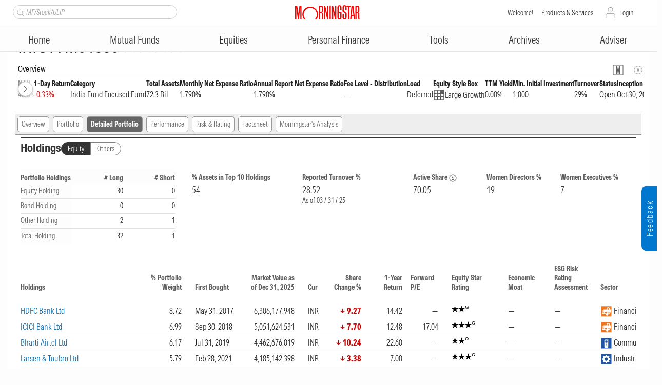

--- FILE ---
content_type: text/html; charset=utf-8
request_url: https://www.morningstar.in/mutualfunds/f00000unzq/360-one-focused-equity-fund-regular-payout-of-income-distribution-cum-cap-wdrl/detailed-portfolio.aspx
body_size: 40229
content:

<!DOCTYPE html PUBLIC "-//W3C//DTD XHTML 1.0 Transitional//EN" "http://www.w3.org/TR/xhtml1/DTD/xhtml1-transitional.dtd">
<html xmlns="http://www.w3.org/1999/xhtml">
<head id="ctl00_Head1"><meta http-equiv="Content-Type" content="text/html; charset=UTF-8" /><script type="text/javascript">window.NREUM||(NREUM={});NREUM.info = {"beacon":"bam.nr-data.net","errorBeacon":"bam.nr-data.net","licenseKey":"NRBR-b46db06d3b82641c1f7","applicationID":"1202504235","transactionName":"MgNRYhQEDEsFAhYLXwtJcmU2SgRNCgURTVYQCFdEAxUNShA+BgdEBA9fUwIVDUoQBw0OWQpIUkUWHQ==","queueTime":0,"applicationTime":272,"agent":"","atts":""}</script><script type="text/javascript">(window.NREUM||(NREUM={})).init={privacy:{cookies_enabled:true},ajax:{deny_list:["bam.nr-data.net"]},feature_flags:["soft_nav"],distributed_tracing:{enabled:true}};(window.NREUM||(NREUM={})).loader_config={agentID:"1385996637",accountID:"1526825",trustKey:"35894",xpid:"VQMFV15RDRABVlFQAgEDVFcE",licenseKey:"NRBR-b46db06d3b82641c1f7",applicationID:"1202504235",browserID:"1385996637"};;/*! For license information please see nr-loader-spa-1.308.0.min.js.LICENSE.txt */
(()=>{var e,t,r={384:(e,t,r)=>{"use strict";r.d(t,{NT:()=>a,US:()=>u,Zm:()=>o,bQ:()=>d,dV:()=>c,pV:()=>l});var n=r(6154),i=r(1863),s=r(1910);const a={beacon:"bam.nr-data.net",errorBeacon:"bam.nr-data.net"};function o(){return n.gm.NREUM||(n.gm.NREUM={}),void 0===n.gm.newrelic&&(n.gm.newrelic=n.gm.NREUM),n.gm.NREUM}function c(){let e=o();return e.o||(e.o={ST:n.gm.setTimeout,SI:n.gm.setImmediate||n.gm.setInterval,CT:n.gm.clearTimeout,XHR:n.gm.XMLHttpRequest,REQ:n.gm.Request,EV:n.gm.Event,PR:n.gm.Promise,MO:n.gm.MutationObserver,FETCH:n.gm.fetch,WS:n.gm.WebSocket},(0,s.i)(...Object.values(e.o))),e}function d(e,t){let r=o();r.initializedAgents??={},t.initializedAt={ms:(0,i.t)(),date:new Date},r.initializedAgents[e]=t}function u(e,t){o()[e]=t}function l(){return function(){let e=o();const t=e.info||{};e.info={beacon:a.beacon,errorBeacon:a.errorBeacon,...t}}(),function(){let e=o();const t=e.init||{};e.init={...t}}(),c(),function(){let e=o();const t=e.loader_config||{};e.loader_config={...t}}(),o()}},782:(e,t,r)=>{"use strict";r.d(t,{T:()=>n});const n=r(860).K7.pageViewTiming},860:(e,t,r)=>{"use strict";r.d(t,{$J:()=>u,K7:()=>c,P3:()=>d,XX:()=>i,Yy:()=>o,df:()=>s,qY:()=>n,v4:()=>a});const n="events",i="jserrors",s="browser/blobs",a="rum",o="browser/logs",c={ajax:"ajax",genericEvents:"generic_events",jserrors:i,logging:"logging",metrics:"metrics",pageAction:"page_action",pageViewEvent:"page_view_event",pageViewTiming:"page_view_timing",sessionReplay:"session_replay",sessionTrace:"session_trace",softNav:"soft_navigations",spa:"spa"},d={[c.pageViewEvent]:1,[c.pageViewTiming]:2,[c.metrics]:3,[c.jserrors]:4,[c.spa]:5,[c.ajax]:6,[c.sessionTrace]:7,[c.softNav]:8,[c.sessionReplay]:9,[c.logging]:10,[c.genericEvents]:11},u={[c.pageViewEvent]:a,[c.pageViewTiming]:n,[c.ajax]:n,[c.spa]:n,[c.softNav]:n,[c.metrics]:i,[c.jserrors]:i,[c.sessionTrace]:s,[c.sessionReplay]:s,[c.logging]:o,[c.genericEvents]:"ins"}},944:(e,t,r)=>{"use strict";r.d(t,{R:()=>i});var n=r(3241);function i(e,t){"function"==typeof console.debug&&(console.debug("New Relic Warning: https://github.com/newrelic/newrelic-browser-agent/blob/main/docs/warning-codes.md#".concat(e),t),(0,n.W)({agentIdentifier:null,drained:null,type:"data",name:"warn",feature:"warn",data:{code:e,secondary:t}}))}},993:(e,t,r)=>{"use strict";r.d(t,{A$:()=>s,ET:()=>a,TZ:()=>o,p_:()=>i});var n=r(860);const i={ERROR:"ERROR",WARN:"WARN",INFO:"INFO",DEBUG:"DEBUG",TRACE:"TRACE"},s={OFF:0,ERROR:1,WARN:2,INFO:3,DEBUG:4,TRACE:5},a="log",o=n.K7.logging},1541:(e,t,r)=>{"use strict";r.d(t,{U:()=>i,f:()=>n});const n={MFE:"MFE",BA:"BA"};function i(e,t){if(2!==t?.harvestEndpointVersion)return{};const r=t.agentRef.runtime.appMetadata.agents[0].entityGuid;return e?{"source.id":e.id,"source.name":e.name,"source.type":e.type,"parent.id":e.parent?.id||r,"parent.type":e.parent?.type||n.BA}:{"entity.guid":r,appId:t.agentRef.info.applicationID}}},1687:(e,t,r)=>{"use strict";r.d(t,{Ak:()=>d,Ze:()=>h,x3:()=>u});var n=r(3241),i=r(7836),s=r(3606),a=r(860),o=r(2646);const c={};function d(e,t){const r={staged:!1,priority:a.P3[t]||0};l(e),c[e].get(t)||c[e].set(t,r)}function u(e,t){e&&c[e]&&(c[e].get(t)&&c[e].delete(t),p(e,t,!1),c[e].size&&f(e))}function l(e){if(!e)throw new Error("agentIdentifier required");c[e]||(c[e]=new Map)}function h(e="",t="feature",r=!1){if(l(e),!e||!c[e].get(t)||r)return p(e,t);c[e].get(t).staged=!0,f(e)}function f(e){const t=Array.from(c[e]);t.every(([e,t])=>t.staged)&&(t.sort((e,t)=>e[1].priority-t[1].priority),t.forEach(([t])=>{c[e].delete(t),p(e,t)}))}function p(e,t,r=!0){const a=e?i.ee.get(e):i.ee,c=s.i.handlers;if(!a.aborted&&a.backlog&&c){if((0,n.W)({agentIdentifier:e,type:"lifecycle",name:"drain",feature:t}),r){const e=a.backlog[t],r=c[t];if(r){for(let t=0;e&&t<e.length;++t)g(e[t],r);Object.entries(r).forEach(([e,t])=>{Object.values(t||{}).forEach(t=>{t[0]?.on&&t[0]?.context()instanceof o.y&&t[0].on(e,t[1])})})}}a.isolatedBacklog||delete c[t],a.backlog[t]=null,a.emit("drain-"+t,[])}}function g(e,t){var r=e[1];Object.values(t[r]||{}).forEach(t=>{var r=e[0];if(t[0]===r){var n=t[1],i=e[3],s=e[2];n.apply(i,s)}})}},1738:(e,t,r)=>{"use strict";r.d(t,{U:()=>f,Y:()=>h});var n=r(3241),i=r(9908),s=r(1863),a=r(944),o=r(5701),c=r(3969),d=r(8362),u=r(860),l=r(4261);function h(e,t,r,s){const h=s||r;!h||h[e]&&h[e]!==d.d.prototype[e]||(h[e]=function(){(0,i.p)(c.xV,["API/"+e+"/called"],void 0,u.K7.metrics,r.ee),(0,n.W)({agentIdentifier:r.agentIdentifier,drained:!!o.B?.[r.agentIdentifier],type:"data",name:"api",feature:l.Pl+e,data:{}});try{return t.apply(this,arguments)}catch(e){(0,a.R)(23,e)}})}function f(e,t,r,n,a){const o=e.info;null===r?delete o.jsAttributes[t]:o.jsAttributes[t]=r,(a||null===r)&&(0,i.p)(l.Pl+n,[(0,s.t)(),t,r],void 0,"session",e.ee)}},1741:(e,t,r)=>{"use strict";r.d(t,{W:()=>s});var n=r(944),i=r(4261);class s{#e(e,...t){if(this[e]!==s.prototype[e])return this[e](...t);(0,n.R)(35,e)}addPageAction(e,t){return this.#e(i.hG,e,t)}register(e){return this.#e(i.eY,e)}recordCustomEvent(e,t){return this.#e(i.fF,e,t)}setPageViewName(e,t){return this.#e(i.Fw,e,t)}setCustomAttribute(e,t,r){return this.#e(i.cD,e,t,r)}noticeError(e,t){return this.#e(i.o5,e,t)}setUserId(e,t=!1){return this.#e(i.Dl,e,t)}setApplicationVersion(e){return this.#e(i.nb,e)}setErrorHandler(e){return this.#e(i.bt,e)}addRelease(e,t){return this.#e(i.k6,e,t)}log(e,t){return this.#e(i.$9,e,t)}start(){return this.#e(i.d3)}finished(e){return this.#e(i.BL,e)}recordReplay(){return this.#e(i.CH)}pauseReplay(){return this.#e(i.Tb)}addToTrace(e){return this.#e(i.U2,e)}setCurrentRouteName(e){return this.#e(i.PA,e)}interaction(e){return this.#e(i.dT,e)}wrapLogger(e,t,r){return this.#e(i.Wb,e,t,r)}measure(e,t){return this.#e(i.V1,e,t)}consent(e){return this.#e(i.Pv,e)}}},1863:(e,t,r)=>{"use strict";function n(){return Math.floor(performance.now())}r.d(t,{t:()=>n})},1910:(e,t,r)=>{"use strict";r.d(t,{i:()=>s});var n=r(944);const i=new Map;function s(...e){return e.every(e=>{if(i.has(e))return i.get(e);const t="function"==typeof e?e.toString():"",r=t.includes("[native code]"),s=t.includes("nrWrapper");return r||s||(0,n.R)(64,e?.name||t),i.set(e,r),r})}},2555:(e,t,r)=>{"use strict";r.d(t,{D:()=>o,f:()=>a});var n=r(384),i=r(8122);const s={beacon:n.NT.beacon,errorBeacon:n.NT.errorBeacon,licenseKey:void 0,applicationID:void 0,sa:void 0,queueTime:void 0,applicationTime:void 0,ttGuid:void 0,user:void 0,account:void 0,product:void 0,extra:void 0,jsAttributes:{},userAttributes:void 0,atts:void 0,transactionName:void 0,tNamePlain:void 0};function a(e){try{return!!e.licenseKey&&!!e.errorBeacon&&!!e.applicationID}catch(e){return!1}}const o=e=>(0,i.a)(e,s)},2614:(e,t,r)=>{"use strict";r.d(t,{BB:()=>a,H3:()=>n,g:()=>d,iL:()=>c,tS:()=>o,uh:()=>i,wk:()=>s});const n="NRBA",i="SESSION",s=144e5,a=18e5,o={STARTED:"session-started",PAUSE:"session-pause",RESET:"session-reset",RESUME:"session-resume",UPDATE:"session-update"},c={SAME_TAB:"same-tab",CROSS_TAB:"cross-tab"},d={OFF:0,FULL:1,ERROR:2}},2646:(e,t,r)=>{"use strict";r.d(t,{y:()=>n});class n{constructor(e){this.contextId=e}}},2843:(e,t,r)=>{"use strict";r.d(t,{G:()=>s,u:()=>i});var n=r(3878);function i(e,t=!1,r,i){(0,n.DD)("visibilitychange",function(){if(t)return void("hidden"===document.visibilityState&&e());e(document.visibilityState)},r,i)}function s(e,t,r){(0,n.sp)("pagehide",e,t,r)}},3241:(e,t,r)=>{"use strict";r.d(t,{W:()=>s});var n=r(6154);const i="newrelic";function s(e={}){try{n.gm.dispatchEvent(new CustomEvent(i,{detail:e}))}catch(e){}}},3304:(e,t,r)=>{"use strict";r.d(t,{A:()=>s});var n=r(7836);const i=()=>{const e=new WeakSet;return(t,r)=>{if("object"==typeof r&&null!==r){if(e.has(r))return;e.add(r)}return r}};function s(e){try{return JSON.stringify(e,i())??""}catch(e){try{n.ee.emit("internal-error",[e])}catch(e){}return""}}},3333:(e,t,r)=>{"use strict";r.d(t,{$v:()=>u,TZ:()=>n,Xh:()=>c,Zp:()=>i,kd:()=>d,mq:()=>o,nf:()=>a,qN:()=>s});const n=r(860).K7.genericEvents,i=["auxclick","click","copy","keydown","paste","scrollend"],s=["focus","blur"],a=4,o=1e3,c=2e3,d=["PageAction","UserAction","BrowserPerformance"],u={RESOURCES:"experimental.resources",REGISTER:"register"}},3434:(e,t,r)=>{"use strict";r.d(t,{Jt:()=>s,YM:()=>d});var n=r(7836),i=r(5607);const s="nr@original:".concat(i.W),a=50;var o=Object.prototype.hasOwnProperty,c=!1;function d(e,t){return e||(e=n.ee),r.inPlace=function(e,t,n,i,s){n||(n="");const a="-"===n.charAt(0);for(let o=0;o<t.length;o++){const c=t[o],d=e[c];l(d)||(e[c]=r(d,a?c+n:n,i,c,s))}},r.flag=s,r;function r(t,r,n,c,d){return l(t)?t:(r||(r=""),nrWrapper[s]=t,function(e,t,r){if(Object.defineProperty&&Object.keys)try{return Object.keys(e).forEach(function(r){Object.defineProperty(t,r,{get:function(){return e[r]},set:function(t){return e[r]=t,t}})}),t}catch(e){u([e],r)}for(var n in e)o.call(e,n)&&(t[n]=e[n])}(t,nrWrapper,e),nrWrapper);function nrWrapper(){var s,o,l,h;let f;try{o=this,s=[...arguments],l="function"==typeof n?n(s,o):n||{}}catch(t){u([t,"",[s,o,c],l],e)}i(r+"start",[s,o,c],l,d);const p=performance.now();let g;try{return h=t.apply(o,s),g=performance.now(),h}catch(e){throw g=performance.now(),i(r+"err",[s,o,e],l,d),f=e,f}finally{const e=g-p,t={start:p,end:g,duration:e,isLongTask:e>=a,methodName:c,thrownError:f};t.isLongTask&&i("long-task",[t,o],l,d),i(r+"end",[s,o,h],l,d)}}}function i(r,n,i,s){if(!c||t){var a=c;c=!0;try{e.emit(r,n,i,t,s)}catch(t){u([t,r,n,i],e)}c=a}}}function u(e,t){t||(t=n.ee);try{t.emit("internal-error",e)}catch(e){}}function l(e){return!(e&&"function"==typeof e&&e.apply&&!e[s])}},3606:(e,t,r)=>{"use strict";r.d(t,{i:()=>s});var n=r(9908);s.on=a;var i=s.handlers={};function s(e,t,r,s){a(s||n.d,i,e,t,r)}function a(e,t,r,i,s){s||(s="feature"),e||(e=n.d);var a=t[s]=t[s]||{};(a[r]=a[r]||[]).push([e,i])}},3738:(e,t,r)=>{"use strict";r.d(t,{He:()=>i,Kp:()=>o,Lc:()=>d,Rz:()=>u,TZ:()=>n,bD:()=>s,d3:()=>a,jx:()=>l,sl:()=>h,uP:()=>c});const n=r(860).K7.sessionTrace,i="bstResource",s="resource",a="-start",o="-end",c="fn"+a,d="fn"+o,u="pushState",l=1e3,h=3e4},3785:(e,t,r)=>{"use strict";r.d(t,{R:()=>c,b:()=>d});var n=r(9908),i=r(1863),s=r(860),a=r(3969),o=r(993);function c(e,t,r={},c=o.p_.INFO,d=!0,u,l=(0,i.t)()){(0,n.p)(a.xV,["API/logging/".concat(c.toLowerCase(),"/called")],void 0,s.K7.metrics,e),(0,n.p)(o.ET,[l,t,r,c,d,u],void 0,s.K7.logging,e)}function d(e){return"string"==typeof e&&Object.values(o.p_).some(t=>t===e.toUpperCase().trim())}},3878:(e,t,r)=>{"use strict";function n(e,t){return{capture:e,passive:!1,signal:t}}function i(e,t,r=!1,i){window.addEventListener(e,t,n(r,i))}function s(e,t,r=!1,i){document.addEventListener(e,t,n(r,i))}r.d(t,{DD:()=>s,jT:()=>n,sp:()=>i})},3962:(e,t,r)=>{"use strict";r.d(t,{AM:()=>a,O2:()=>l,OV:()=>s,Qu:()=>h,TZ:()=>c,ih:()=>f,pP:()=>o,t1:()=>u,tC:()=>i,wD:()=>d});var n=r(860);const i=["click","keydown","submit"],s="popstate",a="api",o="initialPageLoad",c=n.K7.softNav,d=5e3,u=500,l={INITIAL_PAGE_LOAD:"",ROUTE_CHANGE:1,UNSPECIFIED:2},h={INTERACTION:1,AJAX:2,CUSTOM_END:3,CUSTOM_TRACER:4},f={IP:"in progress",PF:"pending finish",FIN:"finished",CAN:"cancelled"}},3969:(e,t,r)=>{"use strict";r.d(t,{TZ:()=>n,XG:()=>o,rs:()=>i,xV:()=>a,z_:()=>s});const n=r(860).K7.metrics,i="sm",s="cm",a="storeSupportabilityMetrics",o="storeEventMetrics"},4234:(e,t,r)=>{"use strict";r.d(t,{W:()=>s});var n=r(7836),i=r(1687);class s{constructor(e,t){this.agentIdentifier=e,this.ee=n.ee.get(e),this.featureName=t,this.blocked=!1}deregisterDrain(){(0,i.x3)(this.agentIdentifier,this.featureName)}}},4261:(e,t,r)=>{"use strict";r.d(t,{$9:()=>u,BL:()=>c,CH:()=>p,Dl:()=>R,Fw:()=>w,PA:()=>v,Pl:()=>n,Pv:()=>A,Tb:()=>h,U2:()=>a,V1:()=>E,Wb:()=>T,bt:()=>y,cD:()=>b,d3:()=>x,dT:()=>d,eY:()=>g,fF:()=>f,hG:()=>s,hw:()=>i,k6:()=>o,nb:()=>m,o5:()=>l});const n="api-",i=n+"ixn-",s="addPageAction",a="addToTrace",o="addRelease",c="finished",d="interaction",u="log",l="noticeError",h="pauseReplay",f="recordCustomEvent",p="recordReplay",g="register",m="setApplicationVersion",v="setCurrentRouteName",b="setCustomAttribute",y="setErrorHandler",w="setPageViewName",R="setUserId",x="start",T="wrapLogger",E="measure",A="consent"},5205:(e,t,r)=>{"use strict";r.d(t,{j:()=>S});var n=r(384),i=r(1741);var s=r(2555),a=r(3333);const o=e=>{if(!e||"string"!=typeof e)return!1;try{document.createDocumentFragment().querySelector(e)}catch{return!1}return!0};var c=r(2614),d=r(944),u=r(8122);const l="[data-nr-mask]",h=e=>(0,u.a)(e,(()=>{const e={feature_flags:[],experimental:{allow_registered_children:!1,resources:!1},mask_selector:"*",block_selector:"[data-nr-block]",mask_input_options:{color:!1,date:!1,"datetime-local":!1,email:!1,month:!1,number:!1,range:!1,search:!1,tel:!1,text:!1,time:!1,url:!1,week:!1,textarea:!1,select:!1,password:!0}};return{ajax:{deny_list:void 0,block_internal:!0,enabled:!0,autoStart:!0},api:{get allow_registered_children(){return e.feature_flags.includes(a.$v.REGISTER)||e.experimental.allow_registered_children},set allow_registered_children(t){e.experimental.allow_registered_children=t},duplicate_registered_data:!1},browser_consent_mode:{enabled:!1},distributed_tracing:{enabled:void 0,exclude_newrelic_header:void 0,cors_use_newrelic_header:void 0,cors_use_tracecontext_headers:void 0,allowed_origins:void 0},get feature_flags(){return e.feature_flags},set feature_flags(t){e.feature_flags=t},generic_events:{enabled:!0,autoStart:!0},harvest:{interval:30},jserrors:{enabled:!0,autoStart:!0},logging:{enabled:!0,autoStart:!0},metrics:{enabled:!0,autoStart:!0},obfuscate:void 0,page_action:{enabled:!0},page_view_event:{enabled:!0,autoStart:!0},page_view_timing:{enabled:!0,autoStart:!0},performance:{capture_marks:!1,capture_measures:!1,capture_detail:!0,resources:{get enabled(){return e.feature_flags.includes(a.$v.RESOURCES)||e.experimental.resources},set enabled(t){e.experimental.resources=t},asset_types:[],first_party_domains:[],ignore_newrelic:!0}},privacy:{cookies_enabled:!0},proxy:{assets:void 0,beacon:void 0},session:{expiresMs:c.wk,inactiveMs:c.BB},session_replay:{autoStart:!0,enabled:!1,preload:!1,sampling_rate:10,error_sampling_rate:100,collect_fonts:!1,inline_images:!1,fix_stylesheets:!0,mask_all_inputs:!0,get mask_text_selector(){return e.mask_selector},set mask_text_selector(t){o(t)?e.mask_selector="".concat(t,",").concat(l):""===t||null===t?e.mask_selector=l:(0,d.R)(5,t)},get block_class(){return"nr-block"},get ignore_class(){return"nr-ignore"},get mask_text_class(){return"nr-mask"},get block_selector(){return e.block_selector},set block_selector(t){o(t)?e.block_selector+=",".concat(t):""!==t&&(0,d.R)(6,t)},get mask_input_options(){return e.mask_input_options},set mask_input_options(t){t&&"object"==typeof t?e.mask_input_options={...t,password:!0}:(0,d.R)(7,t)}},session_trace:{enabled:!0,autoStart:!0},soft_navigations:{enabled:!0,autoStart:!0},spa:{enabled:!0,autoStart:!0},ssl:void 0,user_actions:{enabled:!0,elementAttributes:["id","className","tagName","type"]}}})());var f=r(6154),p=r(9324);let g=0;const m={buildEnv:p.F3,distMethod:p.Xs,version:p.xv,originTime:f.WN},v={consented:!1},b={appMetadata:{},get consented(){return this.session?.state?.consent||v.consented},set consented(e){v.consented=e},customTransaction:void 0,denyList:void 0,disabled:!1,harvester:void 0,isolatedBacklog:!1,isRecording:!1,loaderType:void 0,maxBytes:3e4,obfuscator:void 0,onerror:void 0,ptid:void 0,releaseIds:{},session:void 0,timeKeeper:void 0,registeredEntities:[],jsAttributesMetadata:{bytes:0},get harvestCount(){return++g}},y=e=>{const t=(0,u.a)(e,b),r=Object.keys(m).reduce((e,t)=>(e[t]={value:m[t],writable:!1,configurable:!0,enumerable:!0},e),{});return Object.defineProperties(t,r)};var w=r(5701);const R=e=>{const t=e.startsWith("http");e+="/",r.p=t?e:"https://"+e};var x=r(7836),T=r(3241);const E={accountID:void 0,trustKey:void 0,agentID:void 0,licenseKey:void 0,applicationID:void 0,xpid:void 0},A=e=>(0,u.a)(e,E),_=new Set;function S(e,t={},r,a){let{init:o,info:c,loader_config:d,runtime:u={},exposed:l=!0}=t;if(!c){const e=(0,n.pV)();o=e.init,c=e.info,d=e.loader_config}e.init=h(o||{}),e.loader_config=A(d||{}),c.jsAttributes??={},f.bv&&(c.jsAttributes.isWorker=!0),e.info=(0,s.D)(c);const p=e.init,g=[c.beacon,c.errorBeacon];_.has(e.agentIdentifier)||(p.proxy.assets&&(R(p.proxy.assets),g.push(p.proxy.assets)),p.proxy.beacon&&g.push(p.proxy.beacon),e.beacons=[...g],function(e){const t=(0,n.pV)();Object.getOwnPropertyNames(i.W.prototype).forEach(r=>{const n=i.W.prototype[r];if("function"!=typeof n||"constructor"===n)return;let s=t[r];e[r]&&!1!==e.exposed&&"micro-agent"!==e.runtime?.loaderType&&(t[r]=(...t)=>{const n=e[r](...t);return s?s(...t):n})})}(e),(0,n.US)("activatedFeatures",w.B)),u.denyList=[...p.ajax.deny_list||[],...p.ajax.block_internal?g:[]],u.ptid=e.agentIdentifier,u.loaderType=r,e.runtime=y(u),_.has(e.agentIdentifier)||(e.ee=x.ee.get(e.agentIdentifier),e.exposed=l,(0,T.W)({agentIdentifier:e.agentIdentifier,drained:!!w.B?.[e.agentIdentifier],type:"lifecycle",name:"initialize",feature:void 0,data:e.config})),_.add(e.agentIdentifier)}},5270:(e,t,r)=>{"use strict";r.d(t,{Aw:()=>a,SR:()=>s,rF:()=>o});var n=r(384),i=r(7767);function s(e){return!!(0,n.dV)().o.MO&&(0,i.V)(e)&&!0===e?.session_trace.enabled}function a(e){return!0===e?.session_replay.preload&&s(e)}function o(e,t){try{if("string"==typeof t?.type){if("password"===t.type.toLowerCase())return"*".repeat(e?.length||0);if(void 0!==t?.dataset?.nrUnmask||t?.classList?.contains("nr-unmask"))return e}}catch(e){}return"string"==typeof e?e.replace(/[\S]/g,"*"):"*".repeat(e?.length||0)}},5289:(e,t,r)=>{"use strict";r.d(t,{GG:()=>a,Qr:()=>c,sB:()=>o});var n=r(3878),i=r(6389);function s(){return"undefined"==typeof document||"complete"===document.readyState}function a(e,t){if(s())return e();const r=(0,i.J)(e),a=setInterval(()=>{s()&&(clearInterval(a),r())},500);(0,n.sp)("load",r,t)}function o(e){if(s())return e();(0,n.DD)("DOMContentLoaded",e)}function c(e){if(s())return e();(0,n.sp)("popstate",e)}},5607:(e,t,r)=>{"use strict";r.d(t,{W:()=>n});const n=(0,r(9566).bz)()},5701:(e,t,r)=>{"use strict";r.d(t,{B:()=>s,t:()=>a});var n=r(3241);const i=new Set,s={};function a(e,t){const r=t.agentIdentifier;s[r]??={},e&&"object"==typeof e&&(i.has(r)||(t.ee.emit("rumresp",[e]),s[r]=e,i.add(r),(0,n.W)({agentIdentifier:r,loaded:!0,drained:!0,type:"lifecycle",name:"load",feature:void 0,data:e})))}},6154:(e,t,r)=>{"use strict";r.d(t,{OF:()=>d,RI:()=>i,WN:()=>h,bv:()=>s,eN:()=>f,gm:()=>a,lR:()=>l,m:()=>c,mw:()=>o,sb:()=>u});var n=r(1863);const i="undefined"!=typeof window&&!!window.document,s="undefined"!=typeof WorkerGlobalScope&&("undefined"!=typeof self&&self instanceof WorkerGlobalScope&&self.navigator instanceof WorkerNavigator||"undefined"!=typeof globalThis&&globalThis instanceof WorkerGlobalScope&&globalThis.navigator instanceof WorkerNavigator),a=i?window:"undefined"!=typeof WorkerGlobalScope&&("undefined"!=typeof self&&self instanceof WorkerGlobalScope&&self||"undefined"!=typeof globalThis&&globalThis instanceof WorkerGlobalScope&&globalThis),o=Boolean("hidden"===a?.document?.visibilityState),c=""+a?.location,d=/iPad|iPhone|iPod/.test(a.navigator?.userAgent),u=d&&"undefined"==typeof SharedWorker,l=(()=>{const e=a.navigator?.userAgent?.match(/Firefox[/\s](\d+\.\d+)/);return Array.isArray(e)&&e.length>=2?+e[1]:0})(),h=Date.now()-(0,n.t)(),f=()=>"undefined"!=typeof PerformanceNavigationTiming&&a?.performance?.getEntriesByType("navigation")?.[0]?.responseStart},6344:(e,t,r)=>{"use strict";r.d(t,{BB:()=>u,Qb:()=>l,TZ:()=>i,Ug:()=>a,Vh:()=>s,_s:()=>o,bc:()=>d,yP:()=>c});var n=r(2614);const i=r(860).K7.sessionReplay,s="errorDuringReplay",a=.12,o={DomContentLoaded:0,Load:1,FullSnapshot:2,IncrementalSnapshot:3,Meta:4,Custom:5},c={[n.g.ERROR]:15e3,[n.g.FULL]:3e5,[n.g.OFF]:0},d={RESET:{message:"Session was reset",sm:"Reset"},IMPORT:{message:"Recorder failed to import",sm:"Import"},TOO_MANY:{message:"429: Too Many Requests",sm:"Too-Many"},TOO_BIG:{message:"Payload was too large",sm:"Too-Big"},CROSS_TAB:{message:"Session Entity was set to OFF on another tab",sm:"Cross-Tab"},ENTITLEMENTS:{message:"Session Replay is not allowed and will not be started",sm:"Entitlement"}},u=5e3,l={API:"api",RESUME:"resume",SWITCH_TO_FULL:"switchToFull",INITIALIZE:"initialize",PRELOAD:"preload"}},6389:(e,t,r)=>{"use strict";function n(e,t=500,r={}){const n=r?.leading||!1;let i;return(...r)=>{n&&void 0===i&&(e.apply(this,r),i=setTimeout(()=>{i=clearTimeout(i)},t)),n||(clearTimeout(i),i=setTimeout(()=>{e.apply(this,r)},t))}}function i(e){let t=!1;return(...r)=>{t||(t=!0,e.apply(this,r))}}r.d(t,{J:()=>i,s:()=>n})},6630:(e,t,r)=>{"use strict";r.d(t,{T:()=>n});const n=r(860).K7.pageViewEvent},6774:(e,t,r)=>{"use strict";r.d(t,{T:()=>n});const n=r(860).K7.jserrors},7295:(e,t,r)=>{"use strict";r.d(t,{Xv:()=>a,gX:()=>i,iW:()=>s});var n=[];function i(e){if(!e||s(e))return!1;if(0===n.length)return!0;if("*"===n[0].hostname)return!1;for(var t=0;t<n.length;t++){var r=n[t];if(r.hostname.test(e.hostname)&&r.pathname.test(e.pathname))return!1}return!0}function s(e){return void 0===e.hostname}function a(e){if(n=[],e&&e.length)for(var t=0;t<e.length;t++){let r=e[t];if(!r)continue;if("*"===r)return void(n=[{hostname:"*"}]);0===r.indexOf("http://")?r=r.substring(7):0===r.indexOf("https://")&&(r=r.substring(8));const i=r.indexOf("/");let s,a;i>0?(s=r.substring(0,i),a=r.substring(i)):(s=r,a="*");let[c]=s.split(":");n.push({hostname:o(c),pathname:o(a,!0)})}}function o(e,t=!1){const r=e.replace(/[.+?^${}()|[\]\\]/g,e=>"\\"+e).replace(/\*/g,".*?");return new RegExp((t?"^":"")+r+"$")}},7485:(e,t,r)=>{"use strict";r.d(t,{D:()=>i});var n=r(6154);function i(e){if(0===(e||"").indexOf("data:"))return{protocol:"data"};try{const t=new URL(e,location.href),r={port:t.port,hostname:t.hostname,pathname:t.pathname,search:t.search,protocol:t.protocol.slice(0,t.protocol.indexOf(":")),sameOrigin:t.protocol===n.gm?.location?.protocol&&t.host===n.gm?.location?.host};return r.port&&""!==r.port||("http:"===t.protocol&&(r.port="80"),"https:"===t.protocol&&(r.port="443")),r.pathname&&""!==r.pathname?r.pathname.startsWith("/")||(r.pathname="/".concat(r.pathname)):r.pathname="/",r}catch(e){return{}}}},7699:(e,t,r)=>{"use strict";r.d(t,{It:()=>s,KC:()=>o,No:()=>i,qh:()=>a});var n=r(860);const i=16e3,s=1e6,a="SESSION_ERROR",o={[n.K7.logging]:!0,[n.K7.genericEvents]:!1,[n.K7.jserrors]:!1,[n.K7.ajax]:!1}},7767:(e,t,r)=>{"use strict";r.d(t,{V:()=>i});var n=r(6154);const i=e=>n.RI&&!0===e?.privacy.cookies_enabled},7836:(e,t,r)=>{"use strict";r.d(t,{P:()=>o,ee:()=>c});var n=r(384),i=r(8990),s=r(2646),a=r(5607);const o="nr@context:".concat(a.W),c=function e(t,r){var n={},a={},u={},l=!1;try{l=16===r.length&&d.initializedAgents?.[r]?.runtime.isolatedBacklog}catch(e){}var h={on:p,addEventListener:p,removeEventListener:function(e,t){var r=n[e];if(!r)return;for(var i=0;i<r.length;i++)r[i]===t&&r.splice(i,1)},emit:function(e,r,n,i,s){!1!==s&&(s=!0);if(c.aborted&&!i)return;t&&s&&t.emit(e,r,n);var o=f(n);g(e).forEach(e=>{e.apply(o,r)});var d=v()[a[e]];d&&d.push([h,e,r,o]);return o},get:m,listeners:g,context:f,buffer:function(e,t){const r=v();if(t=t||"feature",h.aborted)return;Object.entries(e||{}).forEach(([e,n])=>{a[n]=t,t in r||(r[t]=[])})},abort:function(){h._aborted=!0,Object.keys(h.backlog).forEach(e=>{delete h.backlog[e]})},isBuffering:function(e){return!!v()[a[e]]},debugId:r,backlog:l?{}:t&&"object"==typeof t.backlog?t.backlog:{},isolatedBacklog:l};return Object.defineProperty(h,"aborted",{get:()=>{let e=h._aborted||!1;return e||(t&&(e=t.aborted),e)}}),h;function f(e){return e&&e instanceof s.y?e:e?(0,i.I)(e,o,()=>new s.y(o)):new s.y(o)}function p(e,t){n[e]=g(e).concat(t)}function g(e){return n[e]||[]}function m(t){return u[t]=u[t]||e(h,t)}function v(){return h.backlog}}(void 0,"globalEE"),d=(0,n.Zm)();d.ee||(d.ee=c)},8122:(e,t,r)=>{"use strict";r.d(t,{a:()=>i});var n=r(944);function i(e,t){try{if(!e||"object"!=typeof e)return(0,n.R)(3);if(!t||"object"!=typeof t)return(0,n.R)(4);const r=Object.create(Object.getPrototypeOf(t),Object.getOwnPropertyDescriptors(t)),s=0===Object.keys(r).length?e:r;for(let a in s)if(void 0!==e[a])try{if(null===e[a]){r[a]=null;continue}Array.isArray(e[a])&&Array.isArray(t[a])?r[a]=Array.from(new Set([...e[a],...t[a]])):"object"==typeof e[a]&&"object"==typeof t[a]?r[a]=i(e[a],t[a]):r[a]=e[a]}catch(e){r[a]||(0,n.R)(1,e)}return r}catch(e){(0,n.R)(2,e)}}},8139:(e,t,r)=>{"use strict";r.d(t,{u:()=>h});var n=r(7836),i=r(3434),s=r(8990),a=r(6154);const o={},c=a.gm.XMLHttpRequest,d="addEventListener",u="removeEventListener",l="nr@wrapped:".concat(n.P);function h(e){var t=function(e){return(e||n.ee).get("events")}(e);if(o[t.debugId]++)return t;o[t.debugId]=1;var r=(0,i.YM)(t,!0);function h(e){r.inPlace(e,[d,u],"-",p)}function p(e,t){return e[1]}return"getPrototypeOf"in Object&&(a.RI&&f(document,h),c&&f(c.prototype,h),f(a.gm,h)),t.on(d+"-start",function(e,t){var n=e[1];if(null!==n&&("function"==typeof n||"object"==typeof n)&&"newrelic"!==e[0]){var i=(0,s.I)(n,l,function(){var e={object:function(){if("function"!=typeof n.handleEvent)return;return n.handleEvent.apply(n,arguments)},function:n}[typeof n];return e?r(e,"fn-",null,e.name||"anonymous"):n});this.wrapped=e[1]=i}}),t.on(u+"-start",function(e){e[1]=this.wrapped||e[1]}),t}function f(e,t,...r){let n=e;for(;"object"==typeof n&&!Object.prototype.hasOwnProperty.call(n,d);)n=Object.getPrototypeOf(n);n&&t(n,...r)}},8362:(e,t,r)=>{"use strict";r.d(t,{d:()=>s});var n=r(9566),i=r(1741);class s extends i.W{agentIdentifier=(0,n.LA)(16)}},8374:(e,t,r)=>{r.nc=(()=>{try{return document?.currentScript?.nonce}catch(e){}return""})()},8990:(e,t,r)=>{"use strict";r.d(t,{I:()=>i});var n=Object.prototype.hasOwnProperty;function i(e,t,r){if(n.call(e,t))return e[t];var i=r();if(Object.defineProperty&&Object.keys)try{return Object.defineProperty(e,t,{value:i,writable:!0,enumerable:!1}),i}catch(e){}return e[t]=i,i}},9119:(e,t,r)=>{"use strict";r.d(t,{L:()=>s});var n=/([^?#]*)[^#]*(#[^?]*|$).*/,i=/([^?#]*)().*/;function s(e,t){return e?e.replace(t?n:i,"$1$2"):e}},9300:(e,t,r)=>{"use strict";r.d(t,{T:()=>n});const n=r(860).K7.ajax},9324:(e,t,r)=>{"use strict";r.d(t,{AJ:()=>a,F3:()=>i,Xs:()=>s,Yq:()=>o,xv:()=>n});const n="1.308.0",i="PROD",s="CDN",a="@newrelic/rrweb",o="1.0.1"},9566:(e,t,r)=>{"use strict";r.d(t,{LA:()=>o,ZF:()=>c,bz:()=>a,el:()=>d});var n=r(6154);const i="xxxxxxxx-xxxx-4xxx-yxxx-xxxxxxxxxxxx";function s(e,t){return e?15&e[t]:16*Math.random()|0}function a(){const e=n.gm?.crypto||n.gm?.msCrypto;let t,r=0;return e&&e.getRandomValues&&(t=e.getRandomValues(new Uint8Array(30))),i.split("").map(e=>"x"===e?s(t,r++).toString(16):"y"===e?(3&s()|8).toString(16):e).join("")}function o(e){const t=n.gm?.crypto||n.gm?.msCrypto;let r,i=0;t&&t.getRandomValues&&(r=t.getRandomValues(new Uint8Array(e)));const a=[];for(var o=0;o<e;o++)a.push(s(r,i++).toString(16));return a.join("")}function c(){return o(16)}function d(){return o(32)}},9908:(e,t,r)=>{"use strict";r.d(t,{d:()=>n,p:()=>i});var n=r(7836).ee.get("handle");function i(e,t,r,i,s){s?(s.buffer([e],i),s.emit(e,t,r)):(n.buffer([e],i),n.emit(e,t,r))}}},n={};function i(e){var t=n[e];if(void 0!==t)return t.exports;var s=n[e]={exports:{}};return r[e](s,s.exports,i),s.exports}i.m=r,i.d=(e,t)=>{for(var r in t)i.o(t,r)&&!i.o(e,r)&&Object.defineProperty(e,r,{enumerable:!0,get:t[r]})},i.f={},i.e=e=>Promise.all(Object.keys(i.f).reduce((t,r)=>(i.f[r](e,t),t),[])),i.u=e=>({212:"nr-spa-compressor",249:"nr-spa-recorder",478:"nr-spa"}[e]+"-1.308.0.min.js"),i.o=(e,t)=>Object.prototype.hasOwnProperty.call(e,t),e={},t="NRBA-1.308.0.PROD:",i.l=(r,n,s,a)=>{if(e[r])e[r].push(n);else{var o,c;if(void 0!==s)for(var d=document.getElementsByTagName("script"),u=0;u<d.length;u++){var l=d[u];if(l.getAttribute("src")==r||l.getAttribute("data-webpack")==t+s){o=l;break}}if(!o){c=!0;var h={478:"sha512-RSfSVnmHk59T/uIPbdSE0LPeqcEdF4/+XhfJdBuccH5rYMOEZDhFdtnh6X6nJk7hGpzHd9Ujhsy7lZEz/ORYCQ==",249:"sha512-ehJXhmntm85NSqW4MkhfQqmeKFulra3klDyY0OPDUE+sQ3GokHlPh1pmAzuNy//3j4ac6lzIbmXLvGQBMYmrkg==",212:"sha512-B9h4CR46ndKRgMBcK+j67uSR2RCnJfGefU+A7FrgR/k42ovXy5x/MAVFiSvFxuVeEk/pNLgvYGMp1cBSK/G6Fg=="};(o=document.createElement("script")).charset="utf-8",i.nc&&o.setAttribute("nonce",i.nc),o.setAttribute("data-webpack",t+s),o.src=r,0!==o.src.indexOf(window.location.origin+"/")&&(o.crossOrigin="anonymous"),h[a]&&(o.integrity=h[a])}e[r]=[n];var f=(t,n)=>{o.onerror=o.onload=null,clearTimeout(p);var i=e[r];if(delete e[r],o.parentNode&&o.parentNode.removeChild(o),i&&i.forEach(e=>e(n)),t)return t(n)},p=setTimeout(f.bind(null,void 0,{type:"timeout",target:o}),12e4);o.onerror=f.bind(null,o.onerror),o.onload=f.bind(null,o.onload),c&&document.head.appendChild(o)}},i.r=e=>{"undefined"!=typeof Symbol&&Symbol.toStringTag&&Object.defineProperty(e,Symbol.toStringTag,{value:"Module"}),Object.defineProperty(e,"__esModule",{value:!0})},i.p="https://js-agent.newrelic.com/",(()=>{var e={38:0,788:0};i.f.j=(t,r)=>{var n=i.o(e,t)?e[t]:void 0;if(0!==n)if(n)r.push(n[2]);else{var s=new Promise((r,i)=>n=e[t]=[r,i]);r.push(n[2]=s);var a=i.p+i.u(t),o=new Error;i.l(a,r=>{if(i.o(e,t)&&(0!==(n=e[t])&&(e[t]=void 0),n)){var s=r&&("load"===r.type?"missing":r.type),a=r&&r.target&&r.target.src;o.message="Loading chunk "+t+" failed: ("+s+": "+a+")",o.name="ChunkLoadError",o.type=s,o.request=a,n[1](o)}},"chunk-"+t,t)}};var t=(t,r)=>{var n,s,[a,o,c]=r,d=0;if(a.some(t=>0!==e[t])){for(n in o)i.o(o,n)&&(i.m[n]=o[n]);if(c)c(i)}for(t&&t(r);d<a.length;d++)s=a[d],i.o(e,s)&&e[s]&&e[s][0](),e[s]=0},r=self["webpackChunk:NRBA-1.308.0.PROD"]=self["webpackChunk:NRBA-1.308.0.PROD"]||[];r.forEach(t.bind(null,0)),r.push=t.bind(null,r.push.bind(r))})(),(()=>{"use strict";i(8374);var e=i(8362),t=i(860);const r=Object.values(t.K7);var n=i(5205);var s=i(9908),a=i(1863),o=i(4261),c=i(1738);var d=i(1687),u=i(4234),l=i(5289),h=i(6154),f=i(944),p=i(5270),g=i(7767),m=i(6389),v=i(7699);class b extends u.W{constructor(e,t){super(e.agentIdentifier,t),this.agentRef=e,this.abortHandler=void 0,this.featAggregate=void 0,this.loadedSuccessfully=void 0,this.onAggregateImported=new Promise(e=>{this.loadedSuccessfully=e}),this.deferred=Promise.resolve(),!1===e.init[this.featureName].autoStart?this.deferred=new Promise((t,r)=>{this.ee.on("manual-start-all",(0,m.J)(()=>{(0,d.Ak)(e.agentIdentifier,this.featureName),t()}))}):(0,d.Ak)(e.agentIdentifier,t)}importAggregator(e,t,r={}){if(this.featAggregate)return;const n=async()=>{let n;await this.deferred;try{if((0,g.V)(e.init)){const{setupAgentSession:t}=await i.e(478).then(i.bind(i,8766));n=t(e)}}catch(e){(0,f.R)(20,e),this.ee.emit("internal-error",[e]),(0,s.p)(v.qh,[e],void 0,this.featureName,this.ee)}try{if(!this.#t(this.featureName,n,e.init))return(0,d.Ze)(this.agentIdentifier,this.featureName),void this.loadedSuccessfully(!1);const{Aggregate:i}=await t();this.featAggregate=new i(e,r),e.runtime.harvester.initializedAggregates.push(this.featAggregate),this.loadedSuccessfully(!0)}catch(e){(0,f.R)(34,e),this.abortHandler?.(),(0,d.Ze)(this.agentIdentifier,this.featureName,!0),this.loadedSuccessfully(!1),this.ee&&this.ee.abort()}};h.RI?(0,l.GG)(()=>n(),!0):n()}#t(e,r,n){if(this.blocked)return!1;switch(e){case t.K7.sessionReplay:return(0,p.SR)(n)&&!!r;case t.K7.sessionTrace:return!!r;default:return!0}}}var y=i(6630),w=i(2614),R=i(3241);class x extends b{static featureName=y.T;constructor(e){var t;super(e,y.T),this.setupInspectionEvents(e.agentIdentifier),t=e,(0,c.Y)(o.Fw,function(e,r){"string"==typeof e&&("/"!==e.charAt(0)&&(e="/"+e),t.runtime.customTransaction=(r||"http://custom.transaction")+e,(0,s.p)(o.Pl+o.Fw,[(0,a.t)()],void 0,void 0,t.ee))},t),this.importAggregator(e,()=>i.e(478).then(i.bind(i,2467)))}setupInspectionEvents(e){const t=(t,r)=>{t&&(0,R.W)({agentIdentifier:e,timeStamp:t.timeStamp,loaded:"complete"===t.target.readyState,type:"window",name:r,data:t.target.location+""})};(0,l.sB)(e=>{t(e,"DOMContentLoaded")}),(0,l.GG)(e=>{t(e,"load")}),(0,l.Qr)(e=>{t(e,"navigate")}),this.ee.on(w.tS.UPDATE,(t,r)=>{(0,R.W)({agentIdentifier:e,type:"lifecycle",name:"session",data:r})})}}var T=i(384);class E extends e.d{constructor(e){var t;(super(),h.gm)?(this.features={},(0,T.bQ)(this.agentIdentifier,this),this.desiredFeatures=new Set(e.features||[]),this.desiredFeatures.add(x),(0,n.j)(this,e,e.loaderType||"agent"),t=this,(0,c.Y)(o.cD,function(e,r,n=!1){if("string"==typeof e){if(["string","number","boolean"].includes(typeof r)||null===r)return(0,c.U)(t,e,r,o.cD,n);(0,f.R)(40,typeof r)}else(0,f.R)(39,typeof e)},t),function(e){(0,c.Y)(o.Dl,function(t,r=!1){if("string"!=typeof t&&null!==t)return void(0,f.R)(41,typeof t);const n=e.info.jsAttributes["enduser.id"];r&&null!=n&&n!==t?(0,s.p)(o.Pl+"setUserIdAndResetSession",[t],void 0,"session",e.ee):(0,c.U)(e,"enduser.id",t,o.Dl,!0)},e)}(this),function(e){(0,c.Y)(o.nb,function(t){if("string"==typeof t||null===t)return(0,c.U)(e,"application.version",t,o.nb,!1);(0,f.R)(42,typeof t)},e)}(this),function(e){(0,c.Y)(o.d3,function(){e.ee.emit("manual-start-all")},e)}(this),function(e){(0,c.Y)(o.Pv,function(t=!0){if("boolean"==typeof t){if((0,s.p)(o.Pl+o.Pv,[t],void 0,"session",e.ee),e.runtime.consented=t,t){const t=e.features.page_view_event;t.onAggregateImported.then(e=>{const r=t.featAggregate;e&&!r.sentRum&&r.sendRum()})}}else(0,f.R)(65,typeof t)},e)}(this),this.run()):(0,f.R)(21)}get config(){return{info:this.info,init:this.init,loader_config:this.loader_config,runtime:this.runtime}}get api(){return this}run(){try{const e=function(e){const t={};return r.forEach(r=>{t[r]=!!e[r]?.enabled}),t}(this.init),n=[...this.desiredFeatures];n.sort((e,r)=>t.P3[e.featureName]-t.P3[r.featureName]),n.forEach(r=>{if(!e[r.featureName]&&r.featureName!==t.K7.pageViewEvent)return;if(r.featureName===t.K7.spa)return void(0,f.R)(67);const n=function(e){switch(e){case t.K7.ajax:return[t.K7.jserrors];case t.K7.sessionTrace:return[t.K7.ajax,t.K7.pageViewEvent];case t.K7.sessionReplay:return[t.K7.sessionTrace];case t.K7.pageViewTiming:return[t.K7.pageViewEvent];default:return[]}}(r.featureName).filter(e=>!(e in this.features));n.length>0&&(0,f.R)(36,{targetFeature:r.featureName,missingDependencies:n}),this.features[r.featureName]=new r(this)})}catch(e){(0,f.R)(22,e);for(const e in this.features)this.features[e].abortHandler?.();const t=(0,T.Zm)();delete t.initializedAgents[this.agentIdentifier]?.features,delete this.sharedAggregator;return t.ee.get(this.agentIdentifier).abort(),!1}}}var A=i(2843),_=i(782);class S extends b{static featureName=_.T;constructor(e){super(e,_.T),h.RI&&((0,A.u)(()=>(0,s.p)("docHidden",[(0,a.t)()],void 0,_.T,this.ee),!0),(0,A.G)(()=>(0,s.p)("winPagehide",[(0,a.t)()],void 0,_.T,this.ee)),this.importAggregator(e,()=>i.e(478).then(i.bind(i,9917))))}}var O=i(3969);class I extends b{static featureName=O.TZ;constructor(e){super(e,O.TZ),h.RI&&document.addEventListener("securitypolicyviolation",e=>{(0,s.p)(O.xV,["Generic/CSPViolation/Detected"],void 0,this.featureName,this.ee)}),this.importAggregator(e,()=>i.e(478).then(i.bind(i,6555)))}}var N=i(6774),P=i(3878),k=i(3304);class D{constructor(e,t,r,n,i){this.name="UncaughtError",this.message="string"==typeof e?e:(0,k.A)(e),this.sourceURL=t,this.line=r,this.column=n,this.__newrelic=i}}function C(e){return M(e)?e:new D(void 0!==e?.message?e.message:e,e?.filename||e?.sourceURL,e?.lineno||e?.line,e?.colno||e?.col,e?.__newrelic,e?.cause)}function j(e){const t="Unhandled Promise Rejection: ";if(!e?.reason)return;if(M(e.reason)){try{e.reason.message.startsWith(t)||(e.reason.message=t+e.reason.message)}catch(e){}return C(e.reason)}const r=C(e.reason);return(r.message||"").startsWith(t)||(r.message=t+r.message),r}function L(e){if(e.error instanceof SyntaxError&&!/:\d+$/.test(e.error.stack?.trim())){const t=new D(e.message,e.filename,e.lineno,e.colno,e.error.__newrelic,e.cause);return t.name=SyntaxError.name,t}return M(e.error)?e.error:C(e)}function M(e){return e instanceof Error&&!!e.stack}function H(e,r,n,i,o=(0,a.t)()){"string"==typeof e&&(e=new Error(e)),(0,s.p)("err",[e,o,!1,r,n.runtime.isRecording,void 0,i],void 0,t.K7.jserrors,n.ee),(0,s.p)("uaErr",[],void 0,t.K7.genericEvents,n.ee)}var B=i(1541),K=i(993),W=i(3785);function U(e,{customAttributes:t={},level:r=K.p_.INFO}={},n,i,s=(0,a.t)()){(0,W.R)(n.ee,e,t,r,!1,i,s)}function F(e,r,n,i,c=(0,a.t)()){(0,s.p)(o.Pl+o.hG,[c,e,r,i],void 0,t.K7.genericEvents,n.ee)}function V(e,r,n,i,c=(0,a.t)()){const{start:d,end:u,customAttributes:l}=r||{},h={customAttributes:l||{}};if("object"!=typeof h.customAttributes||"string"!=typeof e||0===e.length)return void(0,f.R)(57);const p=(e,t)=>null==e?t:"number"==typeof e?e:e instanceof PerformanceMark?e.startTime:Number.NaN;if(h.start=p(d,0),h.end=p(u,c),Number.isNaN(h.start)||Number.isNaN(h.end))(0,f.R)(57);else{if(h.duration=h.end-h.start,!(h.duration<0))return(0,s.p)(o.Pl+o.V1,[h,e,i],void 0,t.K7.genericEvents,n.ee),h;(0,f.R)(58)}}function G(e,r={},n,i,c=(0,a.t)()){(0,s.p)(o.Pl+o.fF,[c,e,r,i],void 0,t.K7.genericEvents,n.ee)}function z(e){(0,c.Y)(o.eY,function(t){return Y(e,t)},e)}function Y(e,r,n){(0,f.R)(54,"newrelic.register"),r||={},r.type=B.f.MFE,r.licenseKey||=e.info.licenseKey,r.blocked=!1,r.parent=n||{},Array.isArray(r.tags)||(r.tags=[]);const i={};r.tags.forEach(e=>{"name"!==e&&"id"!==e&&(i["source.".concat(e)]=!0)}),r.isolated??=!0;let o=()=>{};const c=e.runtime.registeredEntities;if(!r.isolated){const e=c.find(({metadata:{target:{id:e}}})=>e===r.id&&!r.isolated);if(e)return e}const d=e=>{r.blocked=!0,o=e};function u(e){return"string"==typeof e&&!!e.trim()&&e.trim().length<501||"number"==typeof e}e.init.api.allow_registered_children||d((0,m.J)(()=>(0,f.R)(55))),u(r.id)&&u(r.name)||d((0,m.J)(()=>(0,f.R)(48,r)));const l={addPageAction:(t,n={})=>g(F,[t,{...i,...n},e],r),deregister:()=>{d((0,m.J)(()=>(0,f.R)(68)))},log:(t,n={})=>g(U,[t,{...n,customAttributes:{...i,...n.customAttributes||{}}},e],r),measure:(t,n={})=>g(V,[t,{...n,customAttributes:{...i,...n.customAttributes||{}}},e],r),noticeError:(t,n={})=>g(H,[t,{...i,...n},e],r),register:(t={})=>g(Y,[e,t],l.metadata.target),recordCustomEvent:(t,n={})=>g(G,[t,{...i,...n},e],r),setApplicationVersion:e=>p("application.version",e),setCustomAttribute:(e,t)=>p(e,t),setUserId:e=>p("enduser.id",e),metadata:{customAttributes:i,target:r}},h=()=>(r.blocked&&o(),r.blocked);h()||c.push(l);const p=(e,t)=>{h()||(i[e]=t)},g=(r,n,i)=>{if(h())return;const o=(0,a.t)();(0,s.p)(O.xV,["API/register/".concat(r.name,"/called")],void 0,t.K7.metrics,e.ee);try{if(e.init.api.duplicate_registered_data&&"register"!==r.name){let e=n;if(n[1]instanceof Object){const t={"child.id":i.id,"child.type":i.type};e="customAttributes"in n[1]?[n[0],{...n[1],customAttributes:{...n[1].customAttributes,...t}},...n.slice(2)]:[n[0],{...n[1],...t},...n.slice(2)]}r(...e,void 0,o)}return r(...n,i,o)}catch(e){(0,f.R)(50,e)}};return l}class Z extends b{static featureName=N.T;constructor(e){var t;super(e,N.T),t=e,(0,c.Y)(o.o5,(e,r)=>H(e,r,t),t),function(e){(0,c.Y)(o.bt,function(t){e.runtime.onerror=t},e)}(e),function(e){let t=0;(0,c.Y)(o.k6,function(e,r){++t>10||(this.runtime.releaseIds[e.slice(-200)]=(""+r).slice(-200))},e)}(e),z(e);try{this.removeOnAbort=new AbortController}catch(e){}this.ee.on("internal-error",(t,r)=>{this.abortHandler&&(0,s.p)("ierr",[C(t),(0,a.t)(),!0,{},e.runtime.isRecording,r],void 0,this.featureName,this.ee)}),h.gm.addEventListener("unhandledrejection",t=>{this.abortHandler&&(0,s.p)("err",[j(t),(0,a.t)(),!1,{unhandledPromiseRejection:1},e.runtime.isRecording],void 0,this.featureName,this.ee)},(0,P.jT)(!1,this.removeOnAbort?.signal)),h.gm.addEventListener("error",t=>{this.abortHandler&&(0,s.p)("err",[L(t),(0,a.t)(),!1,{},e.runtime.isRecording],void 0,this.featureName,this.ee)},(0,P.jT)(!1,this.removeOnAbort?.signal)),this.abortHandler=this.#r,this.importAggregator(e,()=>i.e(478).then(i.bind(i,2176)))}#r(){this.removeOnAbort?.abort(),this.abortHandler=void 0}}var q=i(8990);let X=1;function J(e){const t=typeof e;return!e||"object"!==t&&"function"!==t?-1:e===h.gm?0:(0,q.I)(e,"nr@id",function(){return X++})}function Q(e){if("string"==typeof e&&e.length)return e.length;if("object"==typeof e){if("undefined"!=typeof ArrayBuffer&&e instanceof ArrayBuffer&&e.byteLength)return e.byteLength;if("undefined"!=typeof Blob&&e instanceof Blob&&e.size)return e.size;if(!("undefined"!=typeof FormData&&e instanceof FormData))try{return(0,k.A)(e).length}catch(e){return}}}var ee=i(8139),te=i(7836),re=i(3434);const ne={},ie=["open","send"];function se(e){var t=e||te.ee;const r=function(e){return(e||te.ee).get("xhr")}(t);if(void 0===h.gm.XMLHttpRequest)return r;if(ne[r.debugId]++)return r;ne[r.debugId]=1,(0,ee.u)(t);var n=(0,re.YM)(r),i=h.gm.XMLHttpRequest,s=h.gm.MutationObserver,a=h.gm.Promise,o=h.gm.setInterval,c="readystatechange",d=["onload","onerror","onabort","onloadstart","onloadend","onprogress","ontimeout"],u=[],l=h.gm.XMLHttpRequest=function(e){const t=new i(e),s=r.context(t);try{r.emit("new-xhr",[t],s),t.addEventListener(c,(a=s,function(){var e=this;e.readyState>3&&!a.resolved&&(a.resolved=!0,r.emit("xhr-resolved",[],e)),n.inPlace(e,d,"fn-",y)}),(0,P.jT)(!1))}catch(e){(0,f.R)(15,e);try{r.emit("internal-error",[e])}catch(e){}}var a;return t};function p(e,t){n.inPlace(t,["onreadystatechange"],"fn-",y)}if(function(e,t){for(var r in e)t[r]=e[r]}(i,l),l.prototype=i.prototype,n.inPlace(l.prototype,ie,"-xhr-",y),r.on("send-xhr-start",function(e,t){p(e,t),function(e){u.push(e),s&&(g?g.then(b):o?o(b):(m=-m,v.data=m))}(t)}),r.on("open-xhr-start",p),s){var g=a&&a.resolve();if(!o&&!a){var m=1,v=document.createTextNode(m);new s(b).observe(v,{characterData:!0})}}else t.on("fn-end",function(e){e[0]&&e[0].type===c||b()});function b(){for(var e=0;e<u.length;e++)p(0,u[e]);u.length&&(u=[])}function y(e,t){return t}return r}var ae="fetch-",oe=ae+"body-",ce=["arrayBuffer","blob","json","text","formData"],de=h.gm.Request,ue=h.gm.Response,le="prototype";const he={};function fe(e){const t=function(e){return(e||te.ee).get("fetch")}(e);if(!(de&&ue&&h.gm.fetch))return t;if(he[t.debugId]++)return t;function r(e,r,n){var i=e[r];"function"==typeof i&&(e[r]=function(){var e,r=[...arguments],s={};t.emit(n+"before-start",[r],s),s[te.P]&&s[te.P].dt&&(e=s[te.P].dt);var a=i.apply(this,r);return t.emit(n+"start",[r,e],a),a.then(function(e){return t.emit(n+"end",[null,e],a),e},function(e){throw t.emit(n+"end",[e],a),e})})}return he[t.debugId]=1,ce.forEach(e=>{r(de[le],e,oe),r(ue[le],e,oe)}),r(h.gm,"fetch",ae),t.on(ae+"end",function(e,r){var n=this;if(r){var i=r.headers.get("content-length");null!==i&&(n.rxSize=i),t.emit(ae+"done",[null,r],n)}else t.emit(ae+"done",[e],n)}),t}var pe=i(7485),ge=i(9566);class me{constructor(e){this.agentRef=e}generateTracePayload(e){const t=this.agentRef.loader_config;if(!this.shouldGenerateTrace(e)||!t)return null;var r=(t.accountID||"").toString()||null,n=(t.agentID||"").toString()||null,i=(t.trustKey||"").toString()||null;if(!r||!n)return null;var s=(0,ge.ZF)(),a=(0,ge.el)(),o=Date.now(),c={spanId:s,traceId:a,timestamp:o};return(e.sameOrigin||this.isAllowedOrigin(e)&&this.useTraceContextHeadersForCors())&&(c.traceContextParentHeader=this.generateTraceContextParentHeader(s,a),c.traceContextStateHeader=this.generateTraceContextStateHeader(s,o,r,n,i)),(e.sameOrigin&&!this.excludeNewrelicHeader()||!e.sameOrigin&&this.isAllowedOrigin(e)&&this.useNewrelicHeaderForCors())&&(c.newrelicHeader=this.generateTraceHeader(s,a,o,r,n,i)),c}generateTraceContextParentHeader(e,t){return"00-"+t+"-"+e+"-01"}generateTraceContextStateHeader(e,t,r,n,i){return i+"@nr=0-1-"+r+"-"+n+"-"+e+"----"+t}generateTraceHeader(e,t,r,n,i,s){if(!("function"==typeof h.gm?.btoa))return null;var a={v:[0,1],d:{ty:"Browser",ac:n,ap:i,id:e,tr:t,ti:r}};return s&&n!==s&&(a.d.tk=s),btoa((0,k.A)(a))}shouldGenerateTrace(e){return this.agentRef.init?.distributed_tracing?.enabled&&this.isAllowedOrigin(e)}isAllowedOrigin(e){var t=!1;const r=this.agentRef.init?.distributed_tracing;if(e.sameOrigin)t=!0;else if(r?.allowed_origins instanceof Array)for(var n=0;n<r.allowed_origins.length;n++){var i=(0,pe.D)(r.allowed_origins[n]);if(e.hostname===i.hostname&&e.protocol===i.protocol&&e.port===i.port){t=!0;break}}return t}excludeNewrelicHeader(){var e=this.agentRef.init?.distributed_tracing;return!!e&&!!e.exclude_newrelic_header}useNewrelicHeaderForCors(){var e=this.agentRef.init?.distributed_tracing;return!!e&&!1!==e.cors_use_newrelic_header}useTraceContextHeadersForCors(){var e=this.agentRef.init?.distributed_tracing;return!!e&&!!e.cors_use_tracecontext_headers}}var ve=i(9300),be=i(7295);function ye(e){return"string"==typeof e?e:e instanceof(0,T.dV)().o.REQ?e.url:h.gm?.URL&&e instanceof URL?e.href:void 0}var we=["load","error","abort","timeout"],Re=we.length,xe=(0,T.dV)().o.REQ,Te=(0,T.dV)().o.XHR;const Ee="X-NewRelic-App-Data";class Ae extends b{static featureName=ve.T;constructor(e){super(e,ve.T),this.dt=new me(e),this.handler=(e,t,r,n)=>(0,s.p)(e,t,r,n,this.ee);try{const e={xmlhttprequest:"xhr",fetch:"fetch",beacon:"beacon"};h.gm?.performance?.getEntriesByType("resource").forEach(r=>{if(r.initiatorType in e&&0!==r.responseStatus){const n={status:r.responseStatus},i={rxSize:r.transferSize,duration:Math.floor(r.duration),cbTime:0};_e(n,r.name),this.handler("xhr",[n,i,r.startTime,r.responseEnd,e[r.initiatorType]],void 0,t.K7.ajax)}})}catch(e){}fe(this.ee),se(this.ee),function(e,r,n,i){function o(e){var t=this;t.totalCbs=0,t.called=0,t.cbTime=0,t.end=T,t.ended=!1,t.xhrGuids={},t.lastSize=null,t.loadCaptureCalled=!1,t.params=this.params||{},t.metrics=this.metrics||{},t.latestLongtaskEnd=0,e.addEventListener("load",function(r){E(t,e)},(0,P.jT)(!1)),h.lR||e.addEventListener("progress",function(e){t.lastSize=e.loaded},(0,P.jT)(!1))}function c(e){this.params={method:e[0]},_e(this,e[1]),this.metrics={}}function d(t,r){e.loader_config.xpid&&this.sameOrigin&&r.setRequestHeader("X-NewRelic-ID",e.loader_config.xpid);var n=i.generateTracePayload(this.parsedOrigin);if(n){var s=!1;n.newrelicHeader&&(r.setRequestHeader("newrelic",n.newrelicHeader),s=!0),n.traceContextParentHeader&&(r.setRequestHeader("traceparent",n.traceContextParentHeader),n.traceContextStateHeader&&r.setRequestHeader("tracestate",n.traceContextStateHeader),s=!0),s&&(this.dt=n)}}function u(e,t){var n=this.metrics,i=e[0],s=this;if(n&&i){var o=Q(i);o&&(n.txSize=o)}this.startTime=(0,a.t)(),this.body=i,this.listener=function(e){try{"abort"!==e.type||s.loadCaptureCalled||(s.params.aborted=!0),("load"!==e.type||s.called===s.totalCbs&&(s.onloadCalled||"function"!=typeof t.onload)&&"function"==typeof s.end)&&s.end(t)}catch(e){try{r.emit("internal-error",[e])}catch(e){}}};for(var c=0;c<Re;c++)t.addEventListener(we[c],this.listener,(0,P.jT)(!1))}function l(e,t,r){this.cbTime+=e,t?this.onloadCalled=!0:this.called+=1,this.called!==this.totalCbs||!this.onloadCalled&&"function"==typeof r.onload||"function"!=typeof this.end||this.end(r)}function f(e,t){var r=""+J(e)+!!t;this.xhrGuids&&!this.xhrGuids[r]&&(this.xhrGuids[r]=!0,this.totalCbs+=1)}function p(e,t){var r=""+J(e)+!!t;this.xhrGuids&&this.xhrGuids[r]&&(delete this.xhrGuids[r],this.totalCbs-=1)}function g(){this.endTime=(0,a.t)()}function m(e,t){t instanceof Te&&"load"===e[0]&&r.emit("xhr-load-added",[e[1],e[2]],t)}function v(e,t){t instanceof Te&&"load"===e[0]&&r.emit("xhr-load-removed",[e[1],e[2]],t)}function b(e,t,r){t instanceof Te&&("onload"===r&&(this.onload=!0),("load"===(e[0]&&e[0].type)||this.onload)&&(this.xhrCbStart=(0,a.t)()))}function y(e,t){this.xhrCbStart&&r.emit("xhr-cb-time",[(0,a.t)()-this.xhrCbStart,this.onload,t],t)}function w(e){var t,r=e[1]||{};if("string"==typeof e[0]?0===(t=e[0]).length&&h.RI&&(t=""+h.gm.location.href):e[0]&&e[0].url?t=e[0].url:h.gm?.URL&&e[0]&&e[0]instanceof URL?t=e[0].href:"function"==typeof e[0].toString&&(t=e[0].toString()),"string"==typeof t&&0!==t.length){t&&(this.parsedOrigin=(0,pe.D)(t),this.sameOrigin=this.parsedOrigin.sameOrigin);var n=i.generateTracePayload(this.parsedOrigin);if(n&&(n.newrelicHeader||n.traceContextParentHeader))if(e[0]&&e[0].headers)o(e[0].headers,n)&&(this.dt=n);else{var s={};for(var a in r)s[a]=r[a];s.headers=new Headers(r.headers||{}),o(s.headers,n)&&(this.dt=n),e.length>1?e[1]=s:e.push(s)}}function o(e,t){var r=!1;return t.newrelicHeader&&(e.set("newrelic",t.newrelicHeader),r=!0),t.traceContextParentHeader&&(e.set("traceparent",t.traceContextParentHeader),t.traceContextStateHeader&&e.set("tracestate",t.traceContextStateHeader),r=!0),r}}function R(e,t){this.params={},this.metrics={},this.startTime=(0,a.t)(),this.dt=t,e.length>=1&&(this.target=e[0]),e.length>=2&&(this.opts=e[1]);var r=this.opts||{},n=this.target;_e(this,ye(n));var i=(""+(n&&n instanceof xe&&n.method||r.method||"GET")).toUpperCase();this.params.method=i,this.body=r.body,this.txSize=Q(r.body)||0}function x(e,r){if(this.endTime=(0,a.t)(),this.params||(this.params={}),(0,be.iW)(this.params))return;let i;this.params.status=r?r.status:0,"string"==typeof this.rxSize&&this.rxSize.length>0&&(i=+this.rxSize);const s={txSize:this.txSize,rxSize:i,duration:(0,a.t)()-this.startTime};n("xhr",[this.params,s,this.startTime,this.endTime,"fetch"],this,t.K7.ajax)}function T(e){const r=this.params,i=this.metrics;if(!this.ended){this.ended=!0;for(let t=0;t<Re;t++)e.removeEventListener(we[t],this.listener,!1);r.aborted||(0,be.iW)(r)||(i.duration=(0,a.t)()-this.startTime,this.loadCaptureCalled||4!==e.readyState?null==r.status&&(r.status=0):E(this,e),i.cbTime=this.cbTime,n("xhr",[r,i,this.startTime,this.endTime,"xhr"],this,t.K7.ajax))}}function E(e,n){e.params.status=n.status;var i=function(e,t){var r=e.responseType;return"json"===r&&null!==t?t:"arraybuffer"===r||"blob"===r||"json"===r?Q(e.response):"text"===r||""===r||void 0===r?Q(e.responseText):void 0}(n,e.lastSize);if(i&&(e.metrics.rxSize=i),e.sameOrigin&&n.getAllResponseHeaders().indexOf(Ee)>=0){var a=n.getResponseHeader(Ee);a&&((0,s.p)(O.rs,["Ajax/CrossApplicationTracing/Header/Seen"],void 0,t.K7.metrics,r),e.params.cat=a.split(", ").pop())}e.loadCaptureCalled=!0}r.on("new-xhr",o),r.on("open-xhr-start",c),r.on("open-xhr-end",d),r.on("send-xhr-start",u),r.on("xhr-cb-time",l),r.on("xhr-load-added",f),r.on("xhr-load-removed",p),r.on("xhr-resolved",g),r.on("addEventListener-end",m),r.on("removeEventListener-end",v),r.on("fn-end",y),r.on("fetch-before-start",w),r.on("fetch-start",R),r.on("fn-start",b),r.on("fetch-done",x)}(e,this.ee,this.handler,this.dt),this.importAggregator(e,()=>i.e(478).then(i.bind(i,3845)))}}function _e(e,t){var r=(0,pe.D)(t),n=e.params||e;n.hostname=r.hostname,n.port=r.port,n.protocol=r.protocol,n.host=r.hostname+":"+r.port,n.pathname=r.pathname,e.parsedOrigin=r,e.sameOrigin=r.sameOrigin}const Se={},Oe=["pushState","replaceState"];function Ie(e){const t=function(e){return(e||te.ee).get("history")}(e);return!h.RI||Se[t.debugId]++||(Se[t.debugId]=1,(0,re.YM)(t).inPlace(window.history,Oe,"-")),t}var Ne=i(3738);function Pe(e){(0,c.Y)(o.BL,function(r=Date.now()){const n=r-h.WN;n<0&&(0,f.R)(62,r),(0,s.p)(O.XG,[o.BL,{time:n}],void 0,t.K7.metrics,e.ee),e.addToTrace({name:o.BL,start:r,origin:"nr"}),(0,s.p)(o.Pl+o.hG,[n,o.BL],void 0,t.K7.genericEvents,e.ee)},e)}const{He:ke,bD:De,d3:Ce,Kp:je,TZ:Le,Lc:Me,uP:He,Rz:Be}=Ne;class Ke extends b{static featureName=Le;constructor(e){var r;super(e,Le),r=e,(0,c.Y)(o.U2,function(e){if(!(e&&"object"==typeof e&&e.name&&e.start))return;const n={n:e.name,s:e.start-h.WN,e:(e.end||e.start)-h.WN,o:e.origin||"",t:"api"};n.s<0||n.e<0||n.e<n.s?(0,f.R)(61,{start:n.s,end:n.e}):(0,s.p)("bstApi",[n],void 0,t.K7.sessionTrace,r.ee)},r),Pe(e);if(!(0,g.V)(e.init))return void this.deregisterDrain();const n=this.ee;let d;Ie(n),this.eventsEE=(0,ee.u)(n),this.eventsEE.on(He,function(e,t){this.bstStart=(0,a.t)()}),this.eventsEE.on(Me,function(e,r){(0,s.p)("bst",[e[0],r,this.bstStart,(0,a.t)()],void 0,t.K7.sessionTrace,n)}),n.on(Be+Ce,function(e){this.time=(0,a.t)(),this.startPath=location.pathname+location.hash}),n.on(Be+je,function(e){(0,s.p)("bstHist",[location.pathname+location.hash,this.startPath,this.time],void 0,t.K7.sessionTrace,n)});try{d=new PerformanceObserver(e=>{const r=e.getEntries();(0,s.p)(ke,[r],void 0,t.K7.sessionTrace,n)}),d.observe({type:De,buffered:!0})}catch(e){}this.importAggregator(e,()=>i.e(478).then(i.bind(i,6974)),{resourceObserver:d})}}var We=i(6344);class Ue extends b{static featureName=We.TZ;#n;recorder;constructor(e){var r;let n;super(e,We.TZ),r=e,(0,c.Y)(o.CH,function(){(0,s.p)(o.CH,[],void 0,t.K7.sessionReplay,r.ee)},r),function(e){(0,c.Y)(o.Tb,function(){(0,s.p)(o.Tb,[],void 0,t.K7.sessionReplay,e.ee)},e)}(e);try{n=JSON.parse(localStorage.getItem("".concat(w.H3,"_").concat(w.uh)))}catch(e){}(0,p.SR)(e.init)&&this.ee.on(o.CH,()=>this.#i()),this.#s(n)&&this.importRecorder().then(e=>{e.startRecording(We.Qb.PRELOAD,n?.sessionReplayMode)}),this.importAggregator(this.agentRef,()=>i.e(478).then(i.bind(i,6167)),this),this.ee.on("err",e=>{this.blocked||this.agentRef.runtime.isRecording&&(this.errorNoticed=!0,(0,s.p)(We.Vh,[e],void 0,this.featureName,this.ee))})}#s(e){return e&&(e.sessionReplayMode===w.g.FULL||e.sessionReplayMode===w.g.ERROR)||(0,p.Aw)(this.agentRef.init)}importRecorder(){return this.recorder?Promise.resolve(this.recorder):(this.#n??=Promise.all([i.e(478),i.e(249)]).then(i.bind(i,4866)).then(({Recorder:e})=>(this.recorder=new e(this),this.recorder)).catch(e=>{throw this.ee.emit("internal-error",[e]),this.blocked=!0,e}),this.#n)}#i(){this.blocked||(this.featAggregate?this.featAggregate.mode!==w.g.FULL&&this.featAggregate.initializeRecording(w.g.FULL,!0,We.Qb.API):this.importRecorder().then(()=>{this.recorder.startRecording(We.Qb.API,w.g.FULL)}))}}var Fe=i(3962);class Ve extends b{static featureName=Fe.TZ;constructor(e){if(super(e,Fe.TZ),function(e){const r=e.ee.get("tracer");function n(){}(0,c.Y)(o.dT,function(e){return(new n).get("object"==typeof e?e:{})},e);const i=n.prototype={createTracer:function(n,i){var o={},c=this,d="function"==typeof i;return(0,s.p)(O.xV,["API/createTracer/called"],void 0,t.K7.metrics,e.ee),function(){if(r.emit((d?"":"no-")+"fn-start",[(0,a.t)(),c,d],o),d)try{return i.apply(this,arguments)}catch(e){const t="string"==typeof e?new Error(e):e;throw r.emit("fn-err",[arguments,this,t],o),t}finally{r.emit("fn-end",[(0,a.t)()],o)}}}};["actionText","setName","setAttribute","save","ignore","onEnd","getContext","end","get"].forEach(r=>{c.Y.apply(this,[r,function(){return(0,s.p)(o.hw+r,[performance.now(),...arguments],this,t.K7.softNav,e.ee),this},e,i])}),(0,c.Y)(o.PA,function(){(0,s.p)(o.hw+"routeName",[performance.now(),...arguments],void 0,t.K7.softNav,e.ee)},e)}(e),!h.RI||!(0,T.dV)().o.MO)return;const r=Ie(this.ee);try{this.removeOnAbort=new AbortController}catch(e){}Fe.tC.forEach(e=>{(0,P.sp)(e,e=>{l(e)},!0,this.removeOnAbort?.signal)});const n=()=>(0,s.p)("newURL",[(0,a.t)(),""+window.location],void 0,this.featureName,this.ee);r.on("pushState-end",n),r.on("replaceState-end",n),(0,P.sp)(Fe.OV,e=>{l(e),(0,s.p)("newURL",[e.timeStamp,""+window.location],void 0,this.featureName,this.ee)},!0,this.removeOnAbort?.signal);let d=!1;const u=new((0,T.dV)().o.MO)((e,t)=>{d||(d=!0,requestAnimationFrame(()=>{(0,s.p)("newDom",[(0,a.t)()],void 0,this.featureName,this.ee),d=!1}))}),l=(0,m.s)(e=>{"loading"!==document.readyState&&((0,s.p)("newUIEvent",[e],void 0,this.featureName,this.ee),u.observe(document.body,{attributes:!0,childList:!0,subtree:!0,characterData:!0}))},100,{leading:!0});this.abortHandler=function(){this.removeOnAbort?.abort(),u.disconnect(),this.abortHandler=void 0},this.importAggregator(e,()=>i.e(478).then(i.bind(i,4393)),{domObserver:u})}}var Ge=i(3333),ze=i(9119);const Ye={},Ze=new Set;function qe(e){return"string"==typeof e?{type:"string",size:(new TextEncoder).encode(e).length}:e instanceof ArrayBuffer?{type:"ArrayBuffer",size:e.byteLength}:e instanceof Blob?{type:"Blob",size:e.size}:e instanceof DataView?{type:"DataView",size:e.byteLength}:ArrayBuffer.isView(e)?{type:"TypedArray",size:e.byteLength}:{type:"unknown",size:0}}class Xe{constructor(e,t){this.timestamp=(0,a.t)(),this.currentUrl=(0,ze.L)(window.location.href),this.socketId=(0,ge.LA)(8),this.requestedUrl=(0,ze.L)(e),this.requestedProtocols=Array.isArray(t)?t.join(","):t||"",this.openedAt=void 0,this.protocol=void 0,this.extensions=void 0,this.binaryType=void 0,this.messageOrigin=void 0,this.messageCount=0,this.messageBytes=0,this.messageBytesMin=0,this.messageBytesMax=0,this.messageTypes=void 0,this.sendCount=0,this.sendBytes=0,this.sendBytesMin=0,this.sendBytesMax=0,this.sendTypes=void 0,this.closedAt=void 0,this.closeCode=void 0,this.closeReason="unknown",this.closeWasClean=void 0,this.connectedDuration=0,this.hasErrors=void 0}}class $e extends b{static featureName=Ge.TZ;constructor(e){super(e,Ge.TZ);const r=e.init.feature_flags.includes("websockets"),n=[e.init.page_action.enabled,e.init.performance.capture_marks,e.init.performance.capture_measures,e.init.performance.resources.enabled,e.init.user_actions.enabled,r];var d;let u,l;if(d=e,(0,c.Y)(o.hG,(e,t)=>F(e,t,d),d),function(e){(0,c.Y)(o.fF,(t,r)=>G(t,r,e),e)}(e),Pe(e),z(e),function(e){(0,c.Y)(o.V1,(t,r)=>V(t,r,e),e)}(e),r&&(l=function(e){if(!(0,T.dV)().o.WS)return e;const t=e.get("websockets");if(Ye[t.debugId]++)return t;Ye[t.debugId]=1,(0,A.G)(()=>{const e=(0,a.t)();Ze.forEach(r=>{r.nrData.closedAt=e,r.nrData.closeCode=1001,r.nrData.closeReason="Page navigating away",r.nrData.closeWasClean=!1,r.nrData.openedAt&&(r.nrData.connectedDuration=e-r.nrData.openedAt),t.emit("ws",[r.nrData],r)})});class r extends WebSocket{static name="WebSocket";static toString(){return"function WebSocket() { [native code] }"}toString(){return"[object WebSocket]"}get[Symbol.toStringTag](){return r.name}#a(e){(e.__newrelic??={}).socketId=this.nrData.socketId,this.nrData.hasErrors??=!0}constructor(...e){super(...e),this.nrData=new Xe(e[0],e[1]),this.addEventListener("open",()=>{this.nrData.openedAt=(0,a.t)(),["protocol","extensions","binaryType"].forEach(e=>{this.nrData[e]=this[e]}),Ze.add(this)}),this.addEventListener("message",e=>{const{type:t,size:r}=qe(e.data);this.nrData.messageOrigin??=(0,ze.L)(e.origin),this.nrData.messageCount++,this.nrData.messageBytes+=r,this.nrData.messageBytesMin=Math.min(this.nrData.messageBytesMin||1/0,r),this.nrData.messageBytesMax=Math.max(this.nrData.messageBytesMax,r),(this.nrData.messageTypes??"").includes(t)||(this.nrData.messageTypes=this.nrData.messageTypes?"".concat(this.nrData.messageTypes,",").concat(t):t)}),this.addEventListener("close",e=>{this.nrData.closedAt=(0,a.t)(),this.nrData.closeCode=e.code,e.reason&&(this.nrData.closeReason=e.reason),this.nrData.closeWasClean=e.wasClean,this.nrData.connectedDuration=this.nrData.closedAt-this.nrData.openedAt,Ze.delete(this),t.emit("ws",[this.nrData],this)})}addEventListener(e,t,...r){const n=this,i="function"==typeof t?function(...e){try{return t.apply(this,e)}catch(e){throw n.#a(e),e}}:t?.handleEvent?{handleEvent:function(...e){try{return t.handleEvent.apply(t,e)}catch(e){throw n.#a(e),e}}}:t;return super.addEventListener(e,i,...r)}send(e){if(this.readyState===WebSocket.OPEN){const{type:t,size:r}=qe(e);this.nrData.sendCount++,this.nrData.sendBytes+=r,this.nrData.sendBytesMin=Math.min(this.nrData.sendBytesMin||1/0,r),this.nrData.sendBytesMax=Math.max(this.nrData.sendBytesMax,r),(this.nrData.sendTypes??"").includes(t)||(this.nrData.sendTypes=this.nrData.sendTypes?"".concat(this.nrData.sendTypes,",").concat(t):t)}try{return super.send(e)}catch(e){throw this.#a(e),e}}close(...e){try{super.close(...e)}catch(e){throw this.#a(e),e}}}return h.gm.WebSocket=r,t}(this.ee)),h.RI){if(fe(this.ee),se(this.ee),u=Ie(this.ee),e.init.user_actions.enabled){function f(t){const r=(0,pe.D)(t);return e.beacons.includes(r.hostname+":"+r.port)}function p(){u.emit("navChange")}Ge.Zp.forEach(e=>(0,P.sp)(e,e=>(0,s.p)("ua",[e],void 0,this.featureName,this.ee),!0)),Ge.qN.forEach(e=>{const t=(0,m.s)(e=>{(0,s.p)("ua",[e],void 0,this.featureName,this.ee)},500,{leading:!0});(0,P.sp)(e,t)}),h.gm.addEventListener("error",()=>{(0,s.p)("uaErr",[],void 0,t.K7.genericEvents,this.ee)},(0,P.jT)(!1,this.removeOnAbort?.signal)),this.ee.on("open-xhr-start",(e,r)=>{f(e[1])||r.addEventListener("readystatechange",()=>{2===r.readyState&&(0,s.p)("uaXhr",[],void 0,t.K7.genericEvents,this.ee)})}),this.ee.on("fetch-start",e=>{e.length>=1&&!f(ye(e[0]))&&(0,s.p)("uaXhr",[],void 0,t.K7.genericEvents,this.ee)}),u.on("pushState-end",p),u.on("replaceState-end",p),window.addEventListener("hashchange",p,(0,P.jT)(!0,this.removeOnAbort?.signal)),window.addEventListener("popstate",p,(0,P.jT)(!0,this.removeOnAbort?.signal))}if(e.init.performance.resources.enabled&&h.gm.PerformanceObserver?.supportedEntryTypes.includes("resource")){new PerformanceObserver(e=>{e.getEntries().forEach(e=>{(0,s.p)("browserPerformance.resource",[e],void 0,this.featureName,this.ee)})}).observe({type:"resource",buffered:!0})}}r&&l.on("ws",e=>{(0,s.p)("ws-complete",[e],void 0,this.featureName,this.ee)});try{this.removeOnAbort=new AbortController}catch(g){}this.abortHandler=()=>{this.removeOnAbort?.abort(),this.abortHandler=void 0},n.some(e=>e)?this.importAggregator(e,()=>i.e(478).then(i.bind(i,8019))):this.deregisterDrain()}}var Je=i(2646);const Qe=new Map;function et(e,t,r,n,i=!0){if("object"!=typeof t||!t||"string"!=typeof r||!r||"function"!=typeof t[r])return(0,f.R)(29);const s=function(e){return(e||te.ee).get("logger")}(e),a=(0,re.YM)(s),o=new Je.y(te.P);o.level=n.level,o.customAttributes=n.customAttributes,o.autoCaptured=i;const c=t[r]?.[re.Jt]||t[r];return Qe.set(c,o),a.inPlace(t,[r],"wrap-logger-",()=>Qe.get(c)),s}var tt=i(1910);class rt extends b{static featureName=K.TZ;constructor(e){var t;super(e,K.TZ),t=e,(0,c.Y)(o.$9,(e,r)=>U(e,r,t),t),function(e){(0,c.Y)(o.Wb,(t,r,{customAttributes:n={},level:i=K.p_.INFO}={})=>{et(e.ee,t,r,{customAttributes:n,level:i},!1)},e)}(e),z(e);const r=this.ee;["log","error","warn","info","debug","trace"].forEach(e=>{(0,tt.i)(h.gm.console[e]),et(r,h.gm.console,e,{level:"log"===e?"info":e})}),this.ee.on("wrap-logger-end",function([e]){const{level:t,customAttributes:n,autoCaptured:i}=this;(0,W.R)(r,e,n,t,i)}),this.importAggregator(e,()=>i.e(478).then(i.bind(i,5288)))}}new E({features:[Ae,x,S,Ke,Ue,I,Z,$e,rt,Ve],loaderType:"spa"})})()})();</script><meta name="viewport" content="width=device-width, initial-scale=1, maximum-scale=1, user-scalable=no" /><title>
	360 ONE Focused Fund | 360 ONE Focused Fund Regular Payout of Income Distribution cum Cap Wdrl | Fund Detailed Portfolio | Morningstar India
</title><link rel="shortcut icon" type="image/ico" href="/images/favicon.ico" /><link href="//ajax.googleapis.com/ajax/libs/jqueryui/1.10.4/themes/smoothness/jquery-ui.css" rel="stylesheet" /><link href="/jquery/themes/jquery.ui.msindia.v2.css" rel="stylesheet" type="text/css" /><link href="/css/bootstrap.css" rel="stylesheet" type="text/css" /><link rel="stylesheet" href="https://cdnjs.cloudflare.com/ajax/libs/select2/4.0.13/css/select2.min.css" integrity="sha512-nMNlpuaDPrqlEls3IX/Q56H36qvBASwb3ipuo3MxeWbsQB1881ox0cRv7UPTgBlriqoynt35KjEwgGUeUXIPnw==" crossorigin="anonymous" referrerpolicy="no-referrer" /><link href="/css/msindia_min_v20.css?v=1" rel="stylesheet" type="text/css" /><link href="/css/mds.css" rel="stylesheet" type="text/css" />
	<!-- Google Tag Manager -->
	<script>
		function GASetup() {
			(function (w, d, s, l, i) {
				w[l] = w[l] || []; w[l].push({
					'gtm.start':
						new Date().getTime(), event: 'gtm.js'
				}); var f = d.getElementsByTagName(s)[0],
					j = d.createElement(s), dl = l != 'dataLayer' ? '&l=' + l : ''; j.async = true; j.src =
						'https://www.googletagmanager.com/gtm.js?id=' + i + dl; f.parentNode.insertBefore(j, f);
			})(window, document, 'script', 'dataLayer', 'GTM-MH3XMP2');
		}
	</script>
	<!-- End Google Tag Manager -->

	<script type="text/javascript">
		var _gaq = _gaq || [];
		_gaq.push(['_setAccount', 'UA-22093087-1']);
		_gaq.push(['_trackPageview']);
		(function () {
			var ga = document.createElement('script'); ga.type = 'text/javascript'; ga.async = true;
			ga.src = ('https:' == document.location.protocol ? 'https://ssl' : 'http://www') + '.google-analytics.com/ga.js';
			var s = document.getElementsByTagName('script')[0]; s.parentNode.insertBefore(ga, s);
		})();
	</script>

	<!-- Global site tag (gtag.js) - Google Ads: 748682228 -->
	<script async src="https://www.googletagmanager.com/gtag/js?id=AW-748682228"></script>
	<script>
		window.dataLayer = window.dataLayer || [];
		function gtag() { dataLayer.push(arguments); }
		gtag('js', new Date());
		gtag('config', 'AW-748682228');
	</script>

	<!-- Facebook Pixel Code -->
	<script>
		!function (f, b, e, v, n, t, s) {
			if (f.fbq) return; n = f.fbq = function () {
				n.callMethod ?
					n.callMethod.apply(n, arguments) : n.queue.push(arguments)
			};
			if (!f._fbq) f._fbq = n; n.push = n; n.loaded = !0; n.version = '2.0';
			n.queue = []; t = b.createElement(e); t.async = !0;
			t.src = v; s = b.getElementsByTagName(e)[0];
			s.parentNode.insertBefore(t, s)
		}(window, document, 'script',
			'https://connect.facebook.net/en_US/fbevents.js');
		fbq('init', '1493750784088607');
		fbq('track', 'PageView');
	</script>

	<noscript>
		<img height="1" width="1" style="display: none"
			src="https://www.facebook.com/tr?id=1493750784088607&ev=PageView&noscript=1" />
	</noscript>
	<!-- End Facebook Pixel Code -->

	
	<link href="/css/nav.css?v=525042013_25413" rel="stylesheet" type="text/css" />
	<meta http-equiv="Content-Type" content="text/html; charset=UTF-8" />
<meta name="description" content="360 ONE Focused Fund Regular Payout of Income Distribution cum Cap Wdrl" /><meta name="keywords" content="360 one focused fund regular payout of income distribution cum cap wdrl,360 one asset management limited" /><meta name="Ticker" content="F00000UNZQ" /><meta name="TickerEncr" content="d6HOIxZoaeC/WN1Ej7wpVgO+KXZNctI9XqdSdQBHLEsP0DB0rsiPURpkqZK1MZ56OW8iR0sX3E87CcdzCRCUBA==" /><meta name="TickerType" content="FO" /><meta name="realTimeToken" content="ew0KICAiYWxnIjogIlJTQS1PQUVQIiwNCiAgImVuYyI6ICJBMTI4R0NNIg0KfQ.U1IdQ2jhrM-PRaodWE_uM7SWBnXkooGih_-KaXAmWqZ1Vugb8vXb5NcKj5Dl3pizX_JHmO2kSountTmK8W1j77IwZsDU2omwcBq73XeItnkBR_PlRo7-aE-9WkpI8SL7OLIHdmucb4eYBYQNC6pzQpRes_jo-VvSuG2-jsmEqr8.96MUIsvfs0JDaAwF.[base64].YQtpraK7L1Jz-kaM3KfBiw" /><meta name="accessToken" content="eyJhbGciOiJSUzI1NiIsInR5cCI6IkpXVCIsImtpZCI6Ik1EY3hOemRHTnpGRFJrSTRPRGswTmtaRU1FSkdOekl5TXpORFJrUTROemd6TWtOR016bEdOdyJ9.[base64].[base64]" /></head>

<body>
	<!-- Google Tag Manager (noscript) -->
	<noscript>
		<iframe src="https://www.googletagmanager.com/ns.html?id=GTM-MH3XMP2"
			height="0" width="0" style="display: none; visibility: hidden"></iframe>
	</noscript>
	<!-- End Google Tag Manager (noscript) -->

	<form name="aspnetForm" method="post" action="../../../funds/fundreport_detailedportfolio.aspx?id=f00000unzq&amp;fundname=360-one-focused-equity-fund-regular-payout-of-income-distribution-cum-cap-wdrl" id="aspnetForm">
<div>
<input type="hidden" name="__EVENTTARGET" id="__EVENTTARGET" value="" />
<input type="hidden" name="__EVENTARGUMENT" id="__EVENTARGUMENT" value="" />
<input type="hidden" name="__VIEWSTATE" id="__VIEWSTATE" value="/wEPDwUKMTk5OTM0MDg1Nw9kFgJmD2QWAgIDD2QWBgIHD2QWAgIXDxYCHgdWaXNpYmxlaGQCCw8WAh8AaGQCDQ9kFgICBQ8WAh4JaW5uZXJodG1sZWRkj7Ao0Ijiz4KaCZMSLXTvPsfivmXjqm9ANeRa8mQRYko=" />
</div>

<script type="text/javascript">
//<![CDATA[
var theForm = document.forms['aspnetForm'];
if (!theForm) {
    theForm = document.aspnetForm;
}
function __doPostBack(eventTarget, eventArgument) {
    if (!theForm.onsubmit || (theForm.onsubmit() != false)) {
        theForm.__EVENTTARGET.value = eventTarget;
        theForm.__EVENTARGUMENT.value = eventArgument;
        theForm.submit();
    }
}
//]]>
</script>



<script type="text/javascript">
//<![CDATA[
trackingPath_MS = '/handlers/tracking.ashx?key=';//]]>
</script>

<div>

	<input type="hidden" name="__VIEWSTATEGENERATOR" id="__VIEWSTATEGENERATOR" value="280AB609" />
	<input type="hidden" name="__EVENTVALIDATION" id="__EVENTVALIDATION" value="/wEdAAyh/FbfExy1gmffvvmHjLHIjUOjUAVdaDrYFgNwQtjvKzWO+PPRAGPUQMvW8VYwYN//Zfj9T5iENtLTOfFyqBrbqB//PvZm0Kxr5cRVGqu6M8jGCRHG1djc+98hxgXboTQrVFsBMq923NJOqVUiCP467Jgls2YBhppqtdHYPnzJe2UvgUPsldB9FHoMdY1zBG45GdrUAeyo6nMQgSEkdvhIVF1P+OcfLn6EeGcHZm5x2uHAAZO2nRl7qlbQTP74P3xzdwReAmgK7H70RzyvbXgyI/EzsnRSfJTJ2N5VJadpDA==" />
</div>
		<input type="hidden" name="ctl00$hdnEnvironemnt" id="hdnEnvironemnt" value="prod" />

		<script type="text/javascript">
			if (document.getElementById('hdnEnvironemnt').value == "prod") {
				GASetup();
			}
		</script>

		<script type="text/javascript" src="//ajax.googleapis.com/ajax/libs/jquery/1.11.0/jquery.min.js"></script>
		<script type="text/javascript" src="//code.jquery.com/jquery-migrate-1.2.1.min.js"></script>
		<script type="text/javascript" src="//ajax.googleapis.com/ajax/libs/jqueryui/1.10.4/jquery-ui.min.js"></script>
		<script type="text/javascript" src="https://cdnjs.cloudflare.com/ajax/libs/select2/4.0.13/js/select2.full.min.js" integrity="sha512-RtZU3AyMVArmHLiW0suEZ9McadTdegwbgtiQl5Qqo9kunkVg1ofwueXD8/8wv3Af8jkME3DDe3yLfR8HSJfT2g==" crossorigin="anonymous" referrerpolicy="no-referrer"></script>

		<div id="site-navigation-menu">
			<div class="floatright">
				<button type="button" aria-label="Close Main Menu" tabindex="0" role="button" class="mdc-button mds-button mds-button--icon-only mds-button--flat" onclick="toggleNavMenu();">
					<img src="/images/remove.svg" alt="Close menu" height="25" />
				</button>
			</div>
			<div class="clearfix">
				<div id="ctl00_showGreeting" style="margin: 8px 0;"></div>
			</div>
			<nav class="responsiveNavigation" role="navigation">
				

<div>
	
			<ul class="main-navigation">
		
			<li class=''>
				<input type="hidden" name="ctl00$navigation$rptNavigationMenu$ctl01$navID" id="ctl00_navigation_rptNavigationMenu_ctl01_navID" value="mnuHome" />
				<h6>
					<a id="ctl00_navigation_rptNavigationMenu_ctl01_navLink" href="/default.aspx" target="_top">Home</a>
				</h6>
				
			</li>
		
			<li class=''>
				<input type="hidden" name="ctl00$navigation$rptNavigationMenu$ctl02$navID" id="ctl00_navigation_rptNavigationMenu_ctl02_navID" value="mnuFunds" />
				<h6>
					
				</h6>
				
						<div class="navigation-menu-items accordion">
							<h6 class=''>
								<span id="ctl00_navigation_rptNavigationMenu_ctl02_rptNavigationSubMenu_ctl00_navHead">Mutual Funds</span>
							</h6>
							<ul>
					
						<li>
							<a id='fundhome' 
								class='' 
								href='/funds.aspx' 
								title='Funds Home' 
								target="_top">Funds Home
								<sup class="superscript_new" style='display: none'>NEW</sup>
							</a>
						</li>
					
						<li>
							<a id='qual' 
								class='' 
								href='/featured-reports.aspx' 
								title='Medalist Rating' 
								target="_top">Medalist Rating
								<sup class="superscript_new" style='display: none'>NEW</sup>
							</a>
						</li>
					
						<li>
							<a id='factsheet' 
								class='' 
								href='/funds/factsheets.aspx' 
								title='Factsheets' 
								target="_top">Factsheets
								<sup class="superscript_new" style='display: none'>NEW</sup>
							</a>
						</li>
					
						<li>
							<a id='fundnews' 
								class='' 
								href='/posts/collection/fund-news.aspx?mstab=archives' 
								title='Fund News' 
								target="_top">Fund News
								<sup class="superscript_new" style='display: none'>NEW</sup>
							</a>
						</li>
					
						<li>
							<a id='screenfunds' 
								class='' 
								href='/tools/ECFundscreener.aspx' 
								title='Screen Funds' 
								target="_top">Screen Funds
								<sup class="superscript_new" style=''>NEW</sup>
							</a>
						</li>
					
						<li>
							<a id='comparefunds' 
								class='' 
								href='/tools/ecinvestmentcompare.aspx' 
								title='Compare Funds' 
								target="_top">Compare Funds
								<sup class="superscript_new" style=''>NEW</sup>
							</a>
						</li>
					
						<li>
							<a id='xray' 
								class='' 
								href='/tools/ecportfolioxray.aspx' 
								title='Instant X-Ray' 
								target="_top">Instant X-Ray
								<sup class="superscript_new" style=''>NEW</sup>
							</a>
						</li>
					
						<li>
							<a id='ranketf' 
								class='' 
								href='/tools/ECETFscreener.aspx' 
								title='Rank ETFs' 
								target="_top">Rank ETFs
								<sup class="superscript_new" style=''>NEW</sup>
							</a>
						</li>
					
						</ul>
						</div>
					
			</li>
		
			<li class=''>
				<input type="hidden" name="ctl00$navigation$rptNavigationMenu$ctl03$navID" id="ctl00_navigation_rptNavigationMenu_ctl03_navID" value="mnuEquities" />
				<h6>
					
				</h6>
				
						<div class="navigation-menu-items accordion">
							<h6 class=''>
								<span id="ctl00_navigation_rptNavigationMenu_ctl03_rptNavigationSubMenu_ctl00_navHead">Equities</span>
							</h6>
							<ul>
					
						<li>
							<a id='equityhome' 
								class='' 
								href='/equities/default.aspx?mstab=equityhome' 
								title='Equities Home' 
								target="_top">Equities Home
								<sup class="superscript_new" style='display: none'>NEW</sup>
							</a>
						</li>
					
						<li>
							<a id='stockrank' 
								class='' 
								href='/tools/stock-quickrank.aspx' 
								title='Stocks Quickrank' 
								target="_top">Stocks Quickrank
								<sup class="superscript_new" style=''>NEW</sup>
							</a>
						</li>
					
						<li>
							<a id='indexes' 
								class='' 
								href='/stocks/Indexes.aspx?mstab=indexes' 
								title='Indexes' 
								target="_top">Indexes
								<sup class="superscript_new" style='display: none'>NEW</sup>
							</a>
						</li>
					
						</ul>
						</div>
					
			</li>
		
			<li class=''>
				<input type="hidden" name="ctl00$navigation$rptNavigationMenu$ctl04$navID" id="ctl00_navigation_rptNavigationMenu_ctl04_navID" value="mnuPersonalFinance" />
				<h6>
					
				</h6>
				
						<div class="navigation-menu-items accordion">
							<h6 class=''>
								<span id="ctl00_navigation_rptNavigationMenu_ctl04_rptNavigationSubMenu_ctl00_navHead">Personal Finance</span>
							</h6>
							<ul>
					
						<li>
							<a id='finhome' 
								class='' 
								href='/personalfinance/investingabc.aspx?mstab=finhome' 
								title='Finance Home' 
								target="_top">Finance Home
								<sup class="superscript_new" style='display: none'>NEW</sup>
							</a>
						</li>
					
						<li>
							<a id='inshome' 
								class='' 
								href='/insurance.aspx' 
								title='Insurance' 
								target="_top">Insurance
								<sup class="superscript_new" style='display: none'>NEW</sup>
							</a>
						</li>
					
						<li>
							<a id='insstar' 
								class='' 
								href='/tools/insurance-fund-star-ratings.aspx' 
								title='Star Ratings' 
								target="_top">Star Ratings
								<sup class="superscript_new" style='display: none'>NEW</sup>
							</a>
						</li>
					
						<li>
							<a id='insrank' 
								class='' 
								href='/insurance/insurancequickrank.aspx?mstab=insrank' 
								title='Rank Insurance Funds' 
								target="_top">Rank Insurance Funds
								<sup class="superscript_new" style=''>NEW</sup>
							</a>
						</li>
					
						</ul>
						</div>
					
			</li>
		
			<li class=''>
				<input type="hidden" name="ctl00$navigation$rptNavigationMenu$ctl05$navID" id="ctl00_navigation_rptNavigationMenu_ctl05_navID" value="mnuTools" />
				<h6>
					<a id="ctl00_navigation_rptNavigationMenu_ctl05_navLink" href="/tools/default.aspx" target="_top">Tools</a>
				</h6>
				
			</li>
		
			<li class=''>
				<input type="hidden" name="ctl00$navigation$rptNavigationMenu$ctl06$navID" id="ctl00_navigation_rptNavigationMenu_ctl06_navID" value="mnuArchives" />
				<h6>
					
				</h6>
				
						<div class="navigation-menu-items accordion">
							<h6 class=''>
								<span id="ctl00_navigation_rptNavigationMenu_ctl06_rptNavigationSubMenu_ctl00_navHead">Archives</span>
							</h6>
							<ul>
					
						<li>
							<a id='archives' 
								class='' 
								href='/library/archives.aspx' 
								title='Archives' 
								target="_top">Archives
								<sup class="superscript_new" style='display: none'>NEW</sup>
							</a>
						</li>
					
						<li>
							<a id='videos' 
								class='' 
								href='/videos/videos.aspx' 
								title='Videos' 
								target="_top">Videos
								<sup class="superscript_new" style='display: none'>NEW</sup>
							</a>
						</li>
					
						</ul>
						</div>
					
			</li>
		
			<li class=''>
				<input type="hidden" name="ctl00$navigation$rptNavigationMenu$ctl07$navID" id="ctl00_navigation_rptNavigationMenu_ctl07_navID" value="mnuAdviser" />
				<h6>
					<a id="ctl00_navigation_rptNavigationMenu_ctl07_navLink" href="/adviser/default.aspx" target="_top">Adviser</a>
				</h6>
				
			</li>
		
			</ul>
		
</div>
<script>
	$(function () {
		$(".navigation-menu-items.accordion").accordion({
			collapsible: true,
			active: false
		});
	});
</script>

			</nav>
			
		</div>
		<div id="siteContent" class="page">
			<div class="headerwrap" id="header-section" style="position: fixed; width: 100%; z-index: 1000;">
				


<div>
	<div class="sticky-header clearfix mds-page-shell__header position-relative" style="border-bottom: 1px solid;">
		
		<div class="row h_Logo header mds-page-shell__header-inner">
			<div class="col-xs-5 col-sm-4 col-md-3 ms-logo mdc-masthead mds-masthead default-layout__masthead" style="border: solid 0px red">
				<div class="mdc-masthead__inner mds-masthead__inner">
					<div class="menu-button mds-masthead__left mdc-masthead__left">
						<div>
							<div style="float: left; display: flex" class="hidden-md hidden-lg show-button">
								<button type="button" onclick="toggleNavMenu();">Menu</button>
								<button type="button" class="search-icon" onclick="toggleSiteSearch();">Site Search</button>
							</div>
							
						</div>
					</div>
					<div class="mds-masthead__logo-wrap mdc-masthead__logo-wrap">
						<a href="http://www.morningstar.in/" title="Morningstar Logo" target="_top">
							<img src="/images/mstar_logo_new.svg" />
						</a>
					</div>
					<div class="mds-masthead__right">
						<div id="ctl00_ucHeader_divGreeter" class="hidden-xs hidden-sm hide-nav-items">Welcome!</div>
						<div class="padding-zero hidden-xs hidden-sm hide-nav-items">
							<a class="top-link" href="https://www.morningstar.com/en-in/company" target="_blank" title="Company Site">Products & Services</a>
						</div>

						<div class="padding-zero hidden-xs hidden-sm hide-nav-items">
							<div style="float: left;">
								<img src="/images/personHalf.svg" width="35" height="30" />
							</div>
							<div style="float: left; margin-top: 8px;">
								
								<a id="ctl00_ucHeader_hlLogin" title="Login" class="top-link" href="../../../Membership/Default.aspx" target="_top">Login</a>
							</div>
							
							<div style="float: left; margin-top: 8px;" onclick="ShowProfilePopover(true)">
								
								
							</div>
							<div id="post-login-popover" style="display: none; clear: both;">
								<section class="modal-popover" style="top: 100%; right: 1%;">
									<div>
										<span class="modal-popover-header">My Account
										</span>
										<ul class="mdc-list-group mds-list-group" style="margin-top: 10px;">
											<li class="mdc-list-group__item mds-list-group__item" style="border-top: none!important;">
												<a href="../../Membership/MyProfile.aspx">My Profile</a>
											</li>
											<li class="mdc-list-group__item mds-list-group__item">
												<a href="../../Membership/MyProfile.aspx?tab=notification">Notifications</a>
											</li>
										</ul>
										
										<a id="ctl00_ucHeader_hlSignOut" class="mdc-button mds-button mdc-user-popover__sign-out-button custom-hyper-link" href="../../../Membership/Logout.aspx" style="padding-bottom: 11px;">Sign Out</a>
									</div>
								</section>
							</div>
						</div>

						<div class="text-left hidden-xs hidden-sm" style="padding-left: 13px">
							
						</div>

						<div class="top-search-user-icons">
							<button id="ctl00_ucHeader_userIconLogin" type="button" class="user-icon" onclick="window.location.href=&#39;/membership/default.aspx&#39;"></button>
						</div>
						<div class="top-search-user-icons">
							
						</div>
						<div id="post-login-popover-mobile" style="display: none; clear: both;">
							<section class="modal-popover" style="top: 100%; right: 1%;">
								<div>
									<span class="modal-popover-header">My Account
										</span>
									<ul class="mdc-list-group mds-list-group" style="margin-top: 10px;">
										<li class="mdc-list-group__item mds-list-group__item" style="border-top: none!important;">
											<a href="../../Membership/MyProfile.aspx">My Profile</a>
										</li>
										<li class="mdc-list-group__item mds-list-group__item">
											<a href="../../Membership/MyProfile.aspx?tab=notification">Notifications</a>
										</li>
									</ul>
									
									<a id="ctl00_ucHeader_HyperLink1" class="mdc-button mds-button mdc-user-popover__sign-out-button custom-hyper-link" href="../../../Membership/Logout.aspx" style="padding-bottom: 11px;">Sign Out</a>
								</div>
							</section>
						</div>
					</div>
				</div>

			</div>
			<div id="siteSearchLinks" class="col-xs-12 col-sm-12 col-md-10 top-search-links">
				<div class="row">
					<div class="col-md-7 site-search">
						<div class="row">
							<div class="col-xs-12 text-center quote" style="border: solid 0px red">
								
<script type="text/javascript">
    $(function () {
        var ajaxCallUrl = '/handlers/autocompletehandler.ashx?criteria=';
        if (typeof ($.ui) != 'undefined') {
            HighlightText_MSIndia();
        }
        IntializeAC_MSIndia(ajaxCallUrl, $('#' + 'ctl00_ucHeader_txtQuote_txtAutoComplete'), 'ac');
        var txt_ac = $(".h_quote");
        setInactiveTextInput(txt_ac);
        $(txt_ac).keypress(function (event) {
            if (event.which == 13) {
                event.preventDefault();
            }
        });
    });
</script>
<div class="quote">
    <input name="ctl00$ucHeader$txtQuote$txtAutoComplete" type="text" id="ctl00_ucHeader_txtQuote_txtAutoComplete" title="MF/Stock/ULIP" class="h_quote" placeholder="Quote" />
    <a onclick="return checkTextValue(&#39;.h_quote&#39;);" id="ctl00_ucHeader_txtQuote_lnkQuote" title="Click here to look for Mutual Fund/Stock" class="search-icon hqt_button" href="javascript:__doPostBack(&#39;ctl00$ucHeader$txtQuote$lnkQuote&#39;,&#39;&#39;)"></a>
</div>

							</div>
						</div>
					</div>
				</div>
			</div>
		</div>
	</div>

	

	<div id="Navbar" class="clearfix USstyle TopRelPos hidden-xs hidden-sm position-relative">
		<nav class="mds-site-navigation" style="background-color: #fdfdfd">
			<ul class="mds-site-navigation__list">
				
						<li class='mds-site-navigation__list-item'>
							<div class="mds-site-navigation__list-item-inner">
								<a id='mnuHome' class="mds-button mds-button--large mds-button--flat mds-site-navigation__button" href='/default.aspx' title='Home' target="_top">Home</a>
							</div>
						</li>
					
						<li class='mds-site-navigation__list-item'>
							<div class="mds-site-navigation__list-item-inner">
								<a id='mnuFunds' class="mds-button mds-button--large mds-button--flat mds-site-navigation__button" href='/funds.aspx' title='Mutual Funds' target="_top">Mutual Funds</a>
							</div>
						</li>
					
						<li class='mds-site-navigation__list-item'>
							<div class="mds-site-navigation__list-item-inner">
								<a id='mnuEquities' class="mds-button mds-button--large mds-button--flat mds-site-navigation__button" href='/equities.aspx' title='Equities' target="_top">Equities</a>
							</div>
						</li>
					
						<li class='mds-site-navigation__list-item'>
							<div class="mds-site-navigation__list-item-inner">
								<a id='mnuPersonalFinance' class="mds-button mds-button--large mds-button--flat mds-site-navigation__button" href='/personalfinance/investingabc.aspx?mstab=finhome' title='Personal Finance' target="_top">Personal Finance</a>
							</div>
						</li>
					
						<li class='mds-site-navigation__list-item'>
							<div class="mds-site-navigation__list-item-inner">
								<a id='mnuTools' class="mds-button mds-button--large mds-button--flat mds-site-navigation__button" href='/tools/default.aspx' title='Tools' target="_top">Tools</a>
							</div>
						</li>
					
						<li class='mds-site-navigation__list-item'>
							<div class="mds-site-navigation__list-item-inner">
								<a id='mnuArchives' class="mds-button mds-button--large mds-button--flat mds-site-navigation__button" href='/library/archives.aspx' title='Archives' target="_top">Archives</a>
							</div>
						</li>
					
						<li class='mds-site-navigation__list-item'>
							<div class="mds-site-navigation__list-item-inner">
								<a id='mnuAdviser' class="mds-button mds-button--large mds-button--flat mds-site-navigation__button" href='/adviser/default.aspx' title='Adviser' target="_top">Adviser</a>
							</div>
						</li>
					
			</ul>
		</nav>
	</div>

	<div id="Tabbase" class="clearfix USstyle TopRelPos hidden-xs hidden-sm position-relative" style="border-bottom: 1px solid #e5e5e5;">
		<div class="today__recommended-container">
			
		</div>
	</div>
</div>



<script type="text/javascript" src="/jquery/jquery.qtip.min.js"></script>

<script type="text/javascript">
	$(document).ready(function () {

		$(document).bind('scroll', '#siteContent', function () {
			if ($(document).scrollTop() > 0) {
				$("#siteContent .headerwrap").addClass("active")
			}
			else {
				$("#siteContent .headerwrap").removeClass("active");
			}
			if ($(document).scrollTop() > 500) {
				$(".scroll-top").show();
			}
			else {
				$(".scroll-top").hide();
			}
		});
	});

	function toggleNavMenu() {
		if (!$("body").hasClass("site-navigation-menu-active")) {
			$("body").addClass("site-navigation-menu-active");
		} else {
			$("body").removeClass("site-navigation-menu-active");
		}
	}

	function toggleSiteSearch(obj) {
		$("#siteSearchLinks").removeClass("links-active");
		if (!$("#siteSearchLinks").hasClass("search-active")) {
			$("body").addClass("top-search-links-active");
			$("#siteSearchLinks").addClass("search-active");
		} else {
			$("body").removeClass("top-search-links-active");
			$("#siteSearchLinks").removeClass("search-active");
		}
		var x = $('#header-section').height();
		$('#page-section').css({ 'top': x + 'px' });
	}

	function toggleTopLinks(obj) {
		$("#siteSearchLinks").removeClass("search-active");
		if (!$("#siteSearchLinks").hasClass("links-active")) {
			$("body").addClass("top-search-links-active");
			$("#siteSearchLinks").addClass("links-active");
		} else {
			$("body").removeClass("top-search-links-active");
			$("#siteSearchLinks").removeClass("links-active");
		}
	}

	function ShowProfilePopover(isVisible) {

		console.log($("#post-login-popover").css('display'));

		if (isVisible) {
			$("#post-login-popover").show();
		}
		else {
			$("#post-login-popover").hide();
		}
	}

	function ShowProfilePopoverMobile(isVisible) {

		console.log($("#post-login-popover-mobile").css('display'));

		if (isVisible) {
			$("#post-login-popover-mobile").show();
		}
		else {
			$("#post-login-popover-mobile").hide();
		}
	}

	$(document).on('keydown', function (e) {
		if (e.keyCode === 27) { // ESC
			ShowProfilePopover(false);
		}
	});

	$(document).mouseup(function (e) {
		var container = $("#post-login-popover");

		// if the target of the click isn't the container nor a descendant of the container
		if (!container.is(e.target) && container.has(e.target).length === 0) {
			container.hide();
		}
	});

	$(document).mouseup(function (e) {
		var container = $("#post-login-popover-mobile");

		// if the target of the click isn't the container nor a descendant of the container
		if (!container.is(e.target) && container.has(e.target).length === 0) {
			container.hide();
		}
	});

</script>

			</div>
			<div id="page-section" style="position: relative;">
				<div class="headerwrap">
					<div id="ctl00_AdsDiv" class="header" style="position: relative;">
						<div id="div_headfooterads" class="clearfix banner-house-ads">
							<div id="ctl00_div_header_ad_720_90" class="banner-ad" style="float:none;">
								
<span class="advertisement-label">ADVERTISEMENT</span>
<div id="ctl00_ucHeaderBanner_divAdvertisement" style="padding-bottom:10px;text-align:center">
    <script language="javascript" type="text/javascript">
                adserver = "https://msmedia.morningstar.com/mstar";
                random = Math.round(Math.random() * 100000000);
                target = "/site=ms.in/size=1300x140/area=funds.quicktake.detailedportfolio/pos=top/random=" + random + "/viewid=" + random;

                if (!pageNum) { var pageNum = Math.round(Math.random() * 100000000); }
                document.write('<scr');
                document.write('ipt src="' + adserver + '/jserver/random=' + random + target + "/viewid=" + pageNum + '">');
                document.write('</scr');
                document.write('ipt>');
            </script>
    </div>
<script type="text/javascript">$(function () { $("[id$='divAdvertisement']").find('table:first').attr('align', 'center'); });</script>

							</div>
							<div class="house-ad" style="display:none">
								
							</div>
						</div>
					</div>
				</div>
				

				<div class="pagewrap">
					<div class="bodywrap">
						
	<script src="https://polyfill.io/v3/polyfill.min.js?version=3.52.2&flags=gated&features=fetch,Promise,Promise.prototype.finally,Intl.~locale.en,Intl.~locale.zh,Intl.~locale.da,Intl.~locale.nl,Intl.~locale.fi,Intl.~locale.fr,Intl.~locale.de,Intl.~locale.it,Intl.~locale.ja,Intl.~locale.nb,Intl.~locale.nn,Intl.~locale.pt,Intl.~locale.es,Intl.~locale.sv"></script>
	<script src="/SAL/sal-components-base.min.js"></script>
	<script src="/SAL/dist/assets/js/sal-mip-holdings.min.js"></script>
	<script src="/SAL/fund.config.js?v=240220"></script>
	<script src="https://cdnjs.cloudflare.com/ajax/libs/interact.js/1.2.8/interact.js"></script>

	<script>
		var applicationConfig = {
			settings: {
				languageId: 'en',
				hideESG: true,
				'sal': {
					'integration': {
						id: 'RSIN_SAL'
					},
					'investment': {
						'id': $("meta[name=Ticker]").attr("content"),
						'type': $("meta[name=TickerType]").attr("content")
					},
					'service': {
						'tokenRealtime': keys.realtime,
						'keyApigee': keys.apigee[DEMO_ENV],
						'tokenMaaS': keys.access_token,
						'salContentType': contentTypes[DEMO_USER_TYPE],
						'targetEnvironment': targetEnvironment[DEMO_ENV]
					}
				}
			},
			labels: {},
			components: {
				salComponentsMipHoldings1: {
					type: 'sal-mip-holdings',
					settings: {
						holdingsOptions: {
							page: 1,
							pageSize: 15,
							hideMore: false
						}
					},
					labels: {}
				}
			}
		};

		mwc.configuration.setAppConfig(applicationConfig);
	</script>
	<div class="coverpagewrap disable-selection">
		<div class="row sal-quote" style="margin-bottom: 10px; margin-left: -5px!important;">
			<div class="col-md-12">
				
<script src="/SAL/dist/assets/js/sal-mip-investment-overview.min.js"></script>
<script src="/SAL/dist/assets/js/sal-etf-quote.min.js"></script>

<script type="text/javascript" src="//ajax.googleapis.com/ajax/libs/jquery/1.11.0/jquery.min.js"></script>
<script type="text/javascript" src="//ajax.googleapis.com/ajax/libs/jqueryui/1.10.4/jquery-ui.min.js"></script>

<script>
	var applicationConfig = {
		settings: {
			languageId: 'en',
			'sal': {
				'integration': {
					id: 'RSIN_SAL'
				},
				'investment': {
					'id': $("meta[name=Ticker]").attr("content"),
					'type': $("meta[name=TickerType]").attr("content")
				},
				'service': {
					'tokenRealtime': keys.realtime,
					'keyApigee': keys.apigee[DEMO_ENV],
					'tokenMaaS': keys.access_token,
					'salContentType': contentTypes[DEMO_USER_TYPE],
					'targetEnvironment': targetEnvironment[DEMO_ENV]
				}
			}
		},
		labels: {},
		components: {
			mipQuote: {
				type: 'sal-mip-investment-overview',
				settings: {
					languageId: 'en',
					showAnalystRating: true,
					showMedalistRating: true
				},
				labels: {}
			},
			etfQuote: {
				type: 'sal-etf-quote',
				settings: {
					languageId: 'en',
					showAnalystRating: true,
					showMedalistRating: true
				},
				labels: {}
			}
		}
	};

	mwc.configuration.setAppConfig(applicationConfig);
</script>
<style type="text/css">
	.sal-component-mip-quote .sal-mip-quote__block-grid {
		margin: 0 !important;
	}
	.investment-overview-container {
		padding: 15px 10px !important;
	}
</style>
<div class="row">
	<div class="col-md-12" style="margin-left: 10px;">
		<div>
			
<style>
    #divInvestOnline {
        position: absolute;
        top: -20px;
        right: 50px;
		z-index:999;
    }

    @media(max-width:450px) {
        #divInvestOnline {
            position: unset;
            top: unset;
            right: unset;
        }
    }

    .showText .divAdText {
        visibility: hidden;
    }

    .showText:hover .divAdText {
        visibility: visible;
    }
</style>
<div id="divInvestOnline" style="width: 155px; margin-left: 0;">
    <div style="width: 155px;">
        <div>
            <input name="ctl00$ContentPlaceHolder1$ucQuoteHeader$ucInvestNow$txtFamilyId" type="text" value="0C000093WB" id="ctl00_ContentPlaceHolder1_ucQuoteHeader_ucInvestNow_txtFamilyId" style="display: none;" />
            <div style="float: right">
                <div class="showText" style="width: 155px; position: relative; margin-left: 0;">
                    <div class="divAdText" style="width: 100%; text-align: center;">
                        <span>Advertisement</span>
                    </div>
                    <div style="width: 155px;">
                        
<span class="advertisement-label">ADVERTISEMENT</span>
<div id="ctl00_ContentPlaceHolder1_ucQuoteHeader_ucInvestNow_ucTopRightQuotesPageInvestNow_divAdvertisement" style="padding-bottom:10px;text-align:center">
            <script language="javascript" type="text/javascript">
                adserver = "https://msmedia.morningstar.com/mstar";
                random = Math.round(Math.random() * 100000000);
                var id = document.getElementById('ctl00_ContentPlaceHolder1_ucQuoteHeader_ucInvestNow_txtFamilyId').value;
				var secid = document.getElementsByName('Ticker')[0].content;
				
                target = "/site=ms.in/size=150x50/area=funds.quicktake.overview/familyid=" + id + "/secid=" + secid + "/random=" + random + "/viewid=" + random;              
                if (!pageNum) { var pageNum = Math.round(Math.random() * 100000000); }
                document.write('<scr');
                document.write('ipt src="' + adserver + '/jserver/random=' + random + target + "/viewid=" + pageNum + '">');
                document.write('</scr');
                document.write('ipt>');
            </script>
    </div>
<script type="text/javascript">$(function () { $("[id$='divAdvertisement']").find('table:first').attr('align', 'center'); });</script>

                    </div>
                </div>
            </div>
        </div>
    </div>
</div>
<script>
	$(function () {
		if ($("[id='ctl00_ContentPlaceHolder1_ucQuoteHeader_ucInvestNow_ucTopRightQuotesPageInvestNow_divAdvertisement'] img").attr('src').indexOf("empty.gif") >= 0) {
			$("[id$='divInvestOnline']").hide();
		}
	});
</script>
		</div>
		<div style="font-size: 36px; line-height: 36px;">
			<h1 style="display: inline;">
				<span id="ctl00_ContentPlaceHolder1_ucQuoteHeader_lblFundname">360 ONE Focused Fund Regular Payout of Income Distribution cum Cap Wdrl</span>
				<span id="ctl00_ContentPlaceHolder1_ucQuoteHeader_lblISIN" style="font-weight: 200">INF579M01886</span>
			</h1>
			<span id="ctl00_ContentPlaceHolder1_ucQuoteHeader_lblStarRating"><span aria-hidden='true' data-mds-version='@mds/icon-5.0.4' data-mds-icon-name='star-rating-star' class='mds-icon' style='height: 30px; width: 30px; fill: black;'><svg xmlns='http://www.w3.org/2000/svg' viewBox='0 0 15 15'><path stroke='none' d='M10.37 9.192l1.781 5.541-4.661-3.415-4.609 3.415 1.8-5.541L0 5.7h5.751L7.49.267 9.228 5.7H15z'></path></svg></span><span aria-hidden='true' data-mds-version='@mds/icon-5.0.4' data-mds-icon-name='star-rating-star' class='mds-icon' style='height: 30px; width: 30px; fill: black;'><svg xmlns='http://www.w3.org/2000/svg' viewBox='0 0 15 15'><path stroke='none' d='M10.37 9.192l1.781 5.541-4.661-3.415-4.609 3.415 1.8-5.541L0 5.7h5.751L7.49.267 9.228 5.7H15z'></path></svg></span><span aria-hidden='true' data-mds-version='@mds/icon-5.0.4' data-mds-icon-name='star-rating-star' class='mds-icon' style='height: 30px; width: 30px; fill: black;'><svg xmlns='http://www.w3.org/2000/svg' viewBox='0 0 15 15'><path stroke='none' d='M10.37 9.192l1.781 5.541-4.661-3.415-4.609 3.415 1.8-5.541L0 5.7h5.751L7.49.267 9.228 5.7H15z'></path></svg></span><span aria-hidden='true' data-mds-version='@mds/icon-5.0.4' data-mds-icon-name='star-rating-star' class='mds-icon' style='height: 30px; width: 30px; fill: black;'><svg xmlns='http://www.w3.org/2000/svg' viewBox='0 0 15 15'><path stroke='none' d='M10.37 9.192l1.781 5.541-4.661-3.415-4.609 3.415 1.8-5.541L0 5.7h5.751L7.49.267 9.228 5.7H15z'></path></svg></span></span>
			<span id="ctl00_ContentPlaceHolder1_ucQuoteHeader_lblMedalistRating" style="display: inline-flex; font-size: 29px; font-weight: 500;"></span>
		</div>
	</div>
</div>
<div class="row">
	<div class="col-md-12">
		<sal-mip-investment-overview class="sal-comp" mstar-component-id="mipInvestmentOverview"></sal-mip-investment-overview>
		<div id="previewMIPQuote"></div>
		<script>
			var componentName = 'sal-mip-investment-overview';
			new Vue({
				el: "#previewMIPQuote",
				render: (h) => h(this[componentName].default, {
					props: {
						hideQuoteHeader: true,
						hideESG: true
					},
				})
			});
		</script>
		
	</div>
</div>
<script type="text/javascript">
	$(function () {
		refreshButtonTypeInterval = setInterval(setButtonTypeFundSal, 500);
		refreshHeaderButtonTypeInterval = setInterval(setHeaderButtonTypeFundSal, 500);
	});

	function setHeaderButtonTypeFundSal() {
		if ($(".carousel-container .overlay .root button")[0] != undefined) {
			$(".carousel-container .overlay .root button").attr('type', 'button');
			clearInterval(refreshHeaderButtonTypeInterval);
		}
	}

	function setButtonTypeFundSal() {
		var btns = document.getElementsByTagName("button");
		for (var i = 0; i < btns.length; i++) {
			$(btns[i]).attr('type', 'button');
		}
		clearInterval(refreshButtonTypeInterval);
	}
</script>
			</div>
		</div>

		<div id="quoteNavigation">
			<div class="col-xs-12">
				
<div class="r_nav clearfix" id="divNavigation">
    
            <a id="ctl00_ContentPlaceHolder1_ucNavigation_rptNavigation_ctl00_lnkTab" href="/mutualfunds/f00000unzq/360-one-focused-equity-fund-regular-payout-of-income-distribution-cum-cap-wdrl/overview.aspx">Overview</a>
        
            <a id="ctl00_ContentPlaceHolder1_ucNavigation_rptNavigation_ctl01_lnkTab" href="/mutualfunds/f00000unzq/360-one-focused-equity-fund-regular-payout-of-income-distribution-cum-cap-wdrl/portfolio.aspx">Portfolio</a>
        
            <a id="ctl00_ContentPlaceHolder1_ucNavigation_rptNavigation_ctl02_lnkTab" class="tabon" href="/mutualfunds/f00000unzq/360-one-focused-equity-fund-regular-payout-of-income-distribution-cum-cap-wdrl/detailed-portfolio.aspx#">Detailed Portfolio</a>
        
            <a id="ctl00_ContentPlaceHolder1_ucNavigation_rptNavigation_ctl03_lnkTab" href="/mutualfunds/f00000unzq/360-one-focused-equity-fund-regular-payout-of-income-distribution-cum-cap-wdrl/performance.aspx">Performance</a>
        
            <a id="ctl00_ContentPlaceHolder1_ucNavigation_rptNavigation_ctl04_lnkTab" href="/mutualfunds/f00000unzq/360-one-focused-equity-fund-regular-payout-of-income-distribution-cum-cap-wdrl/risk-ratings.aspx">Risk &amp; Rating</a>
        
            <a id="ctl00_ContentPlaceHolder1_ucNavigation_rptNavigation_ctl05_lnkTab" href="/mutualfunds/f00000unzq/360-one-focused-equity-fund-regular-payout-of-income-distribution-cum-cap-wdrl/fund-factsheet.aspx">Factsheet</a>
        
            <a id="ctl00_ContentPlaceHolder1_ucNavigation_rptNavigation_ctl06_lnkTab" href="/mutualfunds/f00000unzq/360-one-focused-equity-fund-regular-payout-of-income-distribution-cum-cap-wdrl/morningstar-analysis.aspx">Morningstar's Analysis</a>
        
    
</div>


			</div>
		</div>

		<div id="quotePageContent" class="clearfix">
			<br />
			<br />
			<br />
			<div class="col-xs-12">
				<sal-mip-holdings mstar-component-id="salComponentsMipHoldings1"></sal-mip-holdings>
				<div id="preview"></div>
				<script>
					var componentName = 'sal-mip-holdings';
					new Vue({
						el: "#preview",
						render: (h) => h(this[componentName].default, {
							props: {
								hideESG: true
							},
						})
					});
				</script>
			</div>
			<br />
			<br />
			<div class="fund-quote-custom-note" style="margin-left: 25px;">
				<span id="ctl00_ContentPlaceHolder1_spnCustomNote"></span>
			</div>
		</div>
	</div>

	<script type="text/javascript">

		var refreshIntervalId;

		$(function () {
			refreshIntervalId = setInterval(setButtonType, 500);
		});

		function setButtonType() {
			var btns = document.getElementsByTagName("button");
			for (var i = 0; i < btns.length; i++) {
				if (btns[i].className == 'mds-button-group__item__sal mds-button-group__item-active__sal') {
					$(btns[i]).attr('onclick', 'return setButtonType();');
				}

				if (btns[i].className == 'mds-button__sal mds-button--icon-only__sal') {
					$(btns[i]).attr('type', 'button');
					clearInterval(refreshIntervalId);
				}
			}
		}

	</script>

					</div>
				</div>
				<div class="footerwrap clearfix">
					<div id="ctl00_ucFooter_AdsDiv" class="banner-house-ads footer" style="margin-top: 10px; margin-bottom: 10px;">
	<div id="div_headfooterads" class="clearfix" style="margin: auto;">
		<div class="banner-ad" style="float:none;">
			
<span class="advertisement-label">ADVERTISEMENT</span>
<div id="ctl00_ucFooter_ucFooterBanner_divAdvertisement" style="padding-bottom:10px;text-align:center">
    <script language="javascript" type="text/javascript">
                adserver = "https://msmedia.morningstar.com/mstar";
                random = Math.round(Math.random() * 100000000);
                target = "/site=ms.in/size=1300x140/area=funds.quicktake.detailedportfolio/pos=bottom/random=" + random + "/viewid=" + random;

                if (!pageNum) { var pageNum = Math.round(Math.random() * 100000000); }
                document.write('<scr');
                document.write('ipt src="' + adserver + '/jserver/random=' + random + target + "/viewid=" + pageNum + '">');
                document.write('</scr');
                document.write('ipt>');
            </script>
    </div>
<script type="text/javascript">$(function () { $("[id$='divAdvertisement']").find('table:first').attr('align', 'center'); });</script>

		</div>
		<div class="house-ad" style="display:none">
			
		</div>
	</div>
</div>

<div style="padding: 0 15px;">
	<div class="footer" style="max-width: 1378px; overflow: hidden;">
		<div class="footer-accordion">
			

<div class="footer-links row">
    <h6 class="col-sm-1">STOCKS</h6>
    <div class="col-sm-11">
        <div id="ctl00_ucFooter_ucFundsAtoZ_divAtoZ"><a title='List of Stocks for A' class='aToz_link' href='/equities/A.aspx' target = '_top'>A</a><a title='List of Stocks for B' class='aToz_link' href='/equities/B.aspx' target = '_top'>B</a><a title='List of Stocks for C' class='aToz_link' href='/equities/C.aspx' target = '_top'>C</a><a title='List of Stocks for D' class='aToz_link' href='/equities/D.aspx' target = '_top'>D</a><a title='List of Stocks for E' class='aToz_link' href='/equities/E.aspx' target = '_top'>E</a><a title='List of Stocks for F' class='aToz_link' href='/equities/F.aspx' target = '_top'>F</a><a title='List of Stocks for G' class='aToz_link' href='/equities/G.aspx' target = '_top'>G</a><a title='List of Stocks for H' class='aToz_link' href='/equities/H.aspx' target = '_top'>H</a><a title='List of Stocks for I' class='aToz_link' href='/equities/I.aspx' target = '_top'>I</a><a title='List of Stocks for J' class='aToz_link' href='/equities/J.aspx' target = '_top'>J</a><a title='List of Stocks for K' class='aToz_link' href='/equities/K.aspx' target = '_top'>K</a><a title='List of Stocks for L' class='aToz_link' href='/equities/L.aspx' target = '_top'>L</a><a title='List of Stocks for M' class='aToz_link' href='/equities/M.aspx' target = '_top'>M</a><a title='List of Stocks for N' class='aToz_link' href='/equities/N.aspx' target = '_top'>N</a><a title='List of Stocks for O' class='aToz_link' href='/equities/O.aspx' target = '_top'>O</a><a title='List of Stocks for P' class='aToz_link' href='/equities/P.aspx' target = '_top'>P</a><a title='List of Stocks for Q' class='aToz_link' href='/equities/Q.aspx' target = '_top'>Q</a><a title='List of Stocks for R' class='aToz_link' href='/equities/R.aspx' target = '_top'>R</a><a title='List of Stocks for S' class='aToz_link' href='/equities/S.aspx' target = '_top'>S</a><a title='List of Stocks for T' class='aToz_link' href='/equities/T.aspx' target = '_top'>T</a><a title='List of Stocks for U' class='aToz_link' href='/equities/U.aspx' target = '_top'>U</a><a title='List of Stocks for V' class='aToz_link' href='/equities/V.aspx' target = '_top'>V</a><a title='List of Stocks for W' class='aToz_link' href='/equities/W.aspx' target = '_top'>W</a><a title='List of Stocks for X' class='aToz_link' href='/equities/X.aspx' target = '_top'>X</a><a title='List of Stocks for Y' class='aToz_link' href='/equities/Y.aspx' target = '_top'>Y</a><a title='List of Stocks for Z' class='aToz_link' href='/equities/Z.aspx' target = '_top'>Z</a><a title='List of Stocks for 1...9' class='aToz_link' href='/equities/number.aspx' target = '_top'>1...9</a></div>
    </div>
</div>

			

<div class="footer-links accordion row">
    <h6 class="col-md-1">MUTUAL FUNDS</h6>
    <div class="col-md-11">
        <div class="mfshortnames_links_wrapper">
            <a title='List of mutual funds for ADITYABIRLA' href='/funds/adityabirla.aspx' target="_top" class="FooterMF">ADITYABIRLA</a><a title='List of mutual funds for ANGELONE' href='/funds/angelone.aspx' target="_top" class="FooterMF">ANGELONE</a><a title='List of mutual funds for AXIS' href='/funds/axis.aspx' target="_top" class="FooterMF">AXIS</a><a title='List of mutual funds for Bajaj' href='/funds/bajaj.aspx' target="_top" class="FooterMF">Bajaj</a><a title='List of mutual funds for BANDHAN' href='/funds/bandhan.aspx' target="_top" class="FooterMF">BANDHAN</a><a title='List of mutual funds for BARODABNP' href='/funds/barodabnp.aspx' target="_top" class="FooterMF">BARODABNP</a><a title='List of mutual funds for BOI' href='/funds/boi.aspx' target="_top" class="FooterMF">BOI</a><a title='List of mutual funds for CANARA' href='/funds/canara.aspx' target="_top" class="FooterMF">CANARA</a><a title='List of mutual funds for CAPITALMIND' href='/funds/capitalmind.aspx' target="_top" class="FooterMF">CAPITALMIND</a><a title='List of mutual funds for DSP' href='/funds/dsp.aspx' target="_top" class="FooterMF">DSP</a><a title='List of mutual funds for EDELWEISS' href='/funds/edelweiss.aspx' target="_top" class="FooterMF">EDELWEISS</a><a title='List of mutual funds for FRANKLINTEMPLETON' href='/funds/franklintempleton.aspx' target="_top" class="FooterMF">FRANKLINTEMPLETON</a><a title='List of mutual funds for GROWW' href='/funds/groww.aspx' target="_top" class="FooterMF">GROWW</a><a title='List of mutual funds for HDFC' href='/funds/hdfc.aspx' target="_top" class="FooterMF">HDFC</a><a title='List of mutual funds for HELIOS' href='/funds/helios.aspx' target="_top" class="FooterMF">HELIOS</a><a title='List of mutual funds for HSBC' href='/funds/hsbc.aspx' target="_top" class="FooterMF">HSBC</a><a title='List of mutual funds for ICICI' href='/funds/icici.aspx' target="_top" class="FooterMF">ICICI</a><a title='List of mutual funds for IIFL' href='/funds/iifl.aspx' target="_top" class="FooterMF">IIFL</a><a title='List of mutual funds for INVESCO' href='/funds/invesco.aspx' target="_top" class="FooterMF">INVESCO</a><a title='List of mutual funds for ITI' href='/funds/iti.aspx' target="_top" class="FooterMF">ITI</a><a title='List of mutual funds for JIOBLACKROCK' href='/funds/jioblackrock.aspx' target="_top" class="FooterMF">JIOBLACKROCK</a><a title='List of mutual funds for JM' href='/funds/jm.aspx' target="_top" class="FooterMF">JM</a><a title='List of mutual funds for KOTAK' href='/funds/kotak.aspx' target="_top" class="FooterMF">KOTAK</a><a title='List of mutual funds for LIC' href='/funds/lic.aspx' target="_top" class="FooterMF">LIC</a><a title='List of mutual funds for MahindraManulife' href='/funds/mahindramanulife.aspx' target="_top" class="FooterMF">MahindraManulife</a><a title='List of mutual funds for MIRAE' href='/funds/mirae.aspx' target="_top" class="FooterMF">MIRAE</a><a title='List of mutual funds for MOTILAL' href='/funds/motilal.aspx' target="_top" class="FooterMF">MOTILAL</a><a title='List of mutual funds for NAVI' href='/funds/navi.aspx' target="_top" class="FooterMF">NAVI</a><a title='List of mutual funds for Nippon' href='/funds/nippon.aspx' target="_top" class="FooterMF">Nippon</a><a title='List of mutual funds for NJ' href='/funds/nj.aspx' target="_top" class="FooterMF">NJ</a><a title='List of mutual funds for OldBridge' href='/funds/oldbridge.aspx' target="_top" class="FooterMF">OldBridge</a><a title='List of mutual funds for PGIM' href='/funds/pgim.aspx' target="_top" class="FooterMF">PGIM</a><a title='List of mutual funds for PPFAS' href='/funds/ppfas.aspx' target="_top" class="FooterMF">PPFAS</a><a title='List of mutual funds for QUANT' href='/funds/quant.aspx' target="_top" class="FooterMF">QUANT</a><a title='List of mutual funds for QUANTUM' href='/funds/quantum.aspx' target="_top" class="FooterMF">QUANTUM</a><a title='List of mutual funds for SAMCO' href='/funds/samco.aspx' target="_top" class="FooterMF">SAMCO</a><a title='List of mutual funds for SBI' href='/funds/sbi.aspx' target="_top" class="FooterMF">SBI</a><a title='List of mutual funds for SHRIRAM' href='/funds/shriram.aspx' target="_top" class="FooterMF">SHRIRAM</a><a title='List of mutual funds for SUNDARAM' href='/funds/sundaram.aspx' target="_top" class="FooterMF">SUNDARAM</a><a title='List of mutual funds for TATA' href='/funds/tata.aspx' target="_top" class="FooterMF">TATA</a><a title='List of mutual funds for TAURUS' href='/funds/taurus.aspx' target="_top" class="FooterMF">TAURUS</a><a title='List of mutual funds for Trust' href='/funds/trust.aspx' target="_top" class="FooterMF">Trust</a><a title='List of mutual funds for UNIFI' href='/funds/unifi.aspx' target="_top" class="FooterMF">UNIFI</a><a title='List of mutual funds for UNION' href='/funds/union.aspx' target="_top" class="FooterMF">UNION</a><a title='List of mutual funds for UTI' href='/funds/uti.aspx' target="_top" class="FooterMF">UTI</a><a title='List of mutual funds for WhiteOak' href='/funds/whiteoak.aspx' target="_top" class="FooterMF">WhiteOak</a><a title='List of mutual funds for ZERODHA' href='/funds/zerodha.aspx' target="_top" class="FooterMF">ZERODHA</a>
        </div>
    </div>
</div>

			

<div class="footer-links accordion row">
    <h6 class="col-md-1">INSURANCE FUNDS</h6>
    <div class="col-md-11">
        <div class="mfshortnames_links_wrapper">
            <a title='List of ulips for Aditya Birla Sun Life Insurance Company Limited' href='/insurance/absl.aspx' target="_top" class="FooterMF">ABSL</a><a title='List of ulips for Aegon Life Insurance Company Limited' href='/insurance/aegon.aspx' target="_top" class="FooterMF">AEGON</a><a title='List of ulips for Ageas Federal Life Insurance Company Limited' href='/insurance/ageasfederal.aspx' target="_top" class="FooterMF">AGEASFEDERAL</a><a title='List of ulips for Aviva Life Insurance Company Limited' href='/insurance/aviva.aspx' target="_top" class="FooterMF">AVIVA</a><a title='List of ulips for Bajaj Allianz Life Insurance Company Limited' href='/insurance/bajajallianz.aspx' target="_top" class="FooterMF">BAJAJALLIANZ</a><a title='List of ulips for Bharti Axa Life Insurance Company Limited' href='/insurance/bhartiaxa.aspx' target="_top" class="FooterMF">BHARTIAXA</a><a title='List of ulips for Canara HSBC Oriental Bank of Commerce Life Insurance Company Limited' href='/insurance/canarahsbcorientbank.aspx' target="_top" class="FooterMF">CANARAHSBCORIENTBANK</a><a title='List of ulips for Edelweiss Tokio Life Insurance Company Limited' href='/insurance/edelweisstokio.aspx' target="_top" class="FooterMF">EDELWEISSTOKIO</a><a title='List of ulips for Exide Life Insurance Company Limited' href='/insurance/exide.aspx' target="_top" class="FooterMF">EXIDE</a><a title='List of ulips for Future Generali India Life Insurance Company Limited' href='/insurance/futuregenerali.aspx' target="_top" class="FooterMF">FUTUREGENERALI</a><a title='List of ulips for HDFC Life Insurance Company Limited' href='/insurance/hdfc.aspx' target="_top" class="FooterMF">HDFC</a><a title='List of ulips for ICICI Prudential Life Insurance Company Limited' href='/insurance/iciciprudential.aspx' target="_top" class="FooterMF">ICICIPRUDENTIAL</a><a title='List of ulips for IndiaFirst Life Insurance Company Limited' href='/insurance/indiafirst.aspx' target="_top" class="FooterMF">INDIAFIRST</a><a title='List of ulips for Kotak Mahindra Life Insurance Company Limited' href='/insurance/kotakmahindra.aspx' target="_top" class="FooterMF">KOTAKMAHINDRA</a><a title='List of ulips for Life Insurance Corporation of India' href='/insurance/lic.aspx' target="_top" class="FooterMF">LIC</a><a title='List of ulips for Max Life Insurance Company Limited' href='/insurance/maxlife.aspx' target="_top" class="FooterMF">MAXLIFE</a><a title='List of ulips for PNB MetLife India Insurance Company Limited' href='/insurance/pnbmetlife.aspx' target="_top" class="FooterMF">PNBMETLIFE</a><a title='List of ulips for Pramerica Life Insurance Limited' href='/insurance/pramerica.aspx' target="_top" class="FooterMF">PRAMERICA</a><a title='List of ulips for Reliance Nippon Life Insurance Company Limited.' href='/insurance/reliancenippon.aspx' target="_top" class="FooterMF">RELIANCENIPPON</a><a title='List of ulips for Sahara India Life Insurance Company Limited' href='/insurance/sahara.aspx' target="_top" class="FooterMF">SAHARA</a><a title='List of ulips for SBI Life Insurance Company Limited' href='/insurance/sbi.aspx' target="_top" class="FooterMF">SBI</a><a title='List of ulips for Shriram Life Insurance Company Limited' href='/insurance/shriram.aspx' target="_top" class="FooterMF">SHRIRAM</a><a title='List of ulips for Star Union Dai-ichi Life Insurance Company Limited' href='/insurance/staruniondai-ichi.aspx' target="_top" class="FooterMF">STARUNIONDAI-ICHI</a><a title='List of ulips for TATA AIA Life Insurance Company Limited' href='/insurance/tataaia.aspx' target="_top" class="FooterMF">TATAAIA</a>
        </div>
    </div>
</div>

		</div>
	</div>

	<div class="LayerFooter">
		<div class="NewFooter_Group">
			<div class="NewFooter_Group_Line1">
				<div class="row">
					<div class="col-lg-6 col-md-6 col-sm-5 form-group">
						<div id="LogoFooter" style="width: 200px">
							<a id="morningstarLogoFooter" title="Morningstar" onmouseover="javascript:this.style.cursor='hand'" onmouseout="javascript:this.style.cursor='pointer'" href="https://www.morningstar.in" style="display: block; cursor: pointer;">
								<svg xmlns="http://www.w3.org/2000/svg" width="120px" height="100%" version="1.1" x="0" y="0" viewBox="94.5 28 199 45" enable-background="new 94.5 28 199 44" xml:space="preserve">
									<rect x="195.78" y="30" fill="#f00" width="3.638" height="40"></rect><polygon fill="#f00" points="245.854,30 257.463,30 257.463,33.331 253.521,33.331 253.521,70 249.86,70 249.86,33.331    245.854,33.331  "></polygon><polygon fill="#f00" points="192.466,30 192.466,70 188.656,70 183.206,45.703 183.206,70 179.632,70 179.632,30 182.92,30    188.892,56.494 188.892,30  "></polygon><polygon fill="#f00" points="113.407,30 113.407,70 109.831,70 109.831,35.713 105.418,70 102.442,70 98.1,35.713 98.1,70    94.5,70 94.5,30 100.589,30 104.076,54.111 107.364,30  "></polygon><path fill="#f00" d="M157.676 69.983c2.83-3.835 4.5-8.576 4.5-13.708 0-12.779-10.357-23.136-23.134-23.136 -12.776 0-23.133 10.359-23.133 23.136 0 5.13 1.67 9.873 4.494 13.708h4.811c-3.492-3.521-5.65-8.359-5.65-13.708 0-10.76 8.723-19.483 19.48-19.483 10.759 0 19.483 8.725 19.483 19.483 0 5.345-2.156 10.189-5.641 13.708H157.676z"></path><path fill="#f00" d="M270.631 70h-3.557l-0.941-9.012h-5.323L259.942 70h-3.63l4.104-40h5.548L270.631 70zM265.801 57.377l-2.42-22.057 -2.232 22.057H265.801z"></path><path fill="#f00" d="M227.183 64.971c0 1.799-1.061 2.72-2.272 2.72s-2.271-0.921-2.271-2.72V34.783c0-1.801 1.059-2.723 2.271-2.723s2.272 0.923 2.272 2.723l-0.007 1.443v7.535h3.655v-5.808l-0.011-1.679c-0.024-4.98-1.973-7.354-6.037-7.354 -3.621 0-5.976 2.569-5.976 6.509l0.004 1.468v25.016l-0.004 1.62c0 5.122 1.986 7.62 6.061 7.62 4.066 0 5.963-2.455 5.963-7.727V48.887h-6.715v3.5h3.061v11.259L227.183 64.971z"></path><path fill="#f00" d="M242.17 64.016V53.619l-8.333-6.22V35.784c0-4.565 2.058-6.9 6.08-6.9 4.086 0 5.94 2.319 5.972 7.449l0.007 1.594v5.892h-3.724v-7.904l-0.011-1.133c0-1.802-1.05-2.723-2.249-2.723 -1.198 0-2.249 0.923-2.249 2.723v1.169 9.713l8.23 6.216v12.018c0 4.702-2.091 7.219-6.003 7.219 -3.957 0-6.019-2.375-6.044-6.959l-0.012-1.583v-7.822h3.823v9.163 1.058c0 1.798 1.053 2.72 2.25 2.72 1.201 0 2.251-0.922 2.251-2.72L242.17 64.016z"></path><path fill="#f00" d="M177.433 69.998h-3.649c-0.497-1.346-0.716-2.613-0.741-4.303l-0.027-2.047L173 62.613v-7.811c0-1.637-0.996-2.383-2.149-2.383h-2.596V70h-3.572V30h4.657c5.233 0 7.25 1.913 7.25 7.03v7.508c0 3.368-0.562 4.777-3.199 5.749 0.038 0.014 0.074 0.025 0.108 0.039 2.489 0.723 3.047 1.668 3.076 4.826l0.013 1.447v7.305C176.591 66.566 176.788 68.008 177.433 69.998zM168.254 33.147v15.841h1.284c2.356 0 3.463-1.082 3.463-3.378v-8.151c0-3.286-0.762-4.313-3.193-4.313L168.254 33.147 168.254 33.147zM284.317 69.998h-3.65c-0.497-1.346-0.715-2.613-0.736-4.303l-0.031-2.047 -0.013-1.035v-7.811c0-1.637-0.998-2.383-2.149-2.383h-2.597V70h-3.574V30h4.661c5.232 0 7.245 1.913 7.245 7.03v7.508c0 3.368-0.562 4.777-3.196 5.749 0.037 0.014 0.073 0.025 0.109 0.039 2.488 0.723 3.047 1.668 3.075 4.826l0.012 1.447v7.305C283.475 66.566 283.672 68.008 284.317 69.998zM275.139 33.147v15.841h1.282c2.359 0 3.466-1.082 3.466-3.378v-8.151c0-3.286-0.76-4.313-3.194-4.313L275.139 33.147 275.139 33.147z"></path><polygon fill="#f00" points="215.521,30 215.521,70 211.711,70 206.259,45.703 206.259,70 202.686,70 202.686,30 205.972,30    211.946,56.494 211.946,30  "></polygon><path fill="#f00" d="M285.64 33.43c0 1.985 1.611 3.599 3.596 3.599 1.986 0 3.601-1.613 3.601-3.599s-1.615-3.6-3.601-3.6C287.252 29.83 285.64 31.444 285.64 33.43zM286.007 33.43c0-1.781 1.451-3.231 3.229-3.231 1.785 0 3.233 1.451 3.233 3.231 0 1.782-1.448 3.23-3.233 3.23C287.458 36.658 286.007 35.211 286.007 33.43zM287.98 31.673h1.605c0.559 0 1.142 0.215 1.142 1.022 0 0.455-0.205 0.892-0.823 0.994l0.978 1.536h-0.569l-0.959-1.507h-0.906v1.507h-0.467V31.673L287.98 31.673zM288.448 33.309h1.062c0.438 0 0.752-0.141 0.752-0.614 0-0.469-0.312-0.613-0.752-0.613h-1.062V33.309z"></path></svg></a>
						</div>
						<div id="NewFooterSharedButtonGroup" class="sharedButtonGroupStyle">
							<div class="sharedButtonItemStyle">
								<a href="https://www.facebook.com/MorningstarIndia" target="_blank">
									<img src="/images/facebook-03.svg" alt="Facebook">
								</a>
							</div>
							<div class="sharedButtonItemStyle">
								<a href="https://twitter.com/in_morningstar" target="_blank">
									<img src="/images/twitter-01.svg" alt="Twitter">
								</a>
							</div>
							<div class="sharedButtonItemStyle">
								<a href="https://www.linkedin.com/company/morningstar/" target="_blank">
									<img src="/images/linkedin-02.svg" alt="LinkedIn">
								</a>
							</div>
							<div class="sharedButtonItemStyle">
								<a href="https://www.youtube.com/channel/UCj-ZBba-MPdzdGxjT96nq1A" target="_blank">
									<img src="/images/youtube-06.svg" alt="Youtube">
								</a>
							</div>
							<div class="sharedButtonItemStyle">
								<a href="https://www.instagram.com/morningstarinc" target="_blank">
									<img src="/images/instagram-07.svg" alt="Instagram">
								</a>
							</div>
						</div>
					</div>
					<div class="col-lg-3 col-md-3 col-sm-4 form-group">
						<div class="NewFooter_Group_Div">
							<div>
								<p class="NewFooter_Group_Header">About Us</p>
							</div>
							<div class="mds-list-group">
								<div class="mds-list-group-items">
									<ul class="mds-list-group mds-list-group--small msmrkt-text--left">
										<li class="mds-list-group__item">
											<a href="https://www.morningstar.com/company/about-us?utm_source=morningstar.ca&utm_medium=referral&utm_content=company%2Fabout-us" class="mds-list-group__link" target="_self">
												<span class="mds-list-group__item-text NewFooter_Group_Text">Our Story
												</span>
											</a>
										</li>
										<li class="mds-list-group__item">
											<a href="https://www.morningstar.com/products/data?cid=RED_EOL0013" class="mds-list-group__link" target="_self">
												<span class="mds-list-group__item-text NewFooter_Group_Text">Licensing Opportunities
												</span>
											</a>
										</li>
										<li class="mds-list-group__item">
											<a href="/help/methodology.aspx" class="mds-list-group__link" target="_self">
												<span class="mds-list-group__item-text NewFooter_Group_Text">Our Signature Methodologies
												</span>
											</a>
										</li>
										<li class="mds-list-group__item">
											<a href="https://www.morningstar.in/docs/csr/csrpolicy_v3.pdf" class="mds-list-group__link" target="_self">
												<span class="mds-list-group__item-text NewFooter_Group_Text">CSR Policy
												</span>
											</a>
										</li>
										<li class="mds-list-group__item">
											<a href="https://www.morningstar.in/docs/csr/CSR-Project-Plan-v2.pdf" class="mds-list-group__link" target="_self">
												<span class="mds-list-group__item-text NewFooter_Group_Text">CSR Project Plan
												</span>
											</a>
										</li>
										<li class="mds-list-group__item">
											<a href="https://www.morningstar.com/careers" class="mds-list-group__link" target="_blank">
												<span class="mds-list-group__item-text NewFooter_Group_Text">Careers
												</span>
											</a>
										</li>

									</ul>
								</div>
							</div>
						</div>
					</div>
					<div class="col-lg-3 col-md-3 col-sm-3 form-group">
						<div class="NewFooter_Group_Div">
							<div>
								<p class="NewFooter_Group_Header">Connect With Us</p>
							</div>
							<div class="mds-list-group">
								<div class="mds-list-group-items">
									<ul class="mds-list-group mds-list-group--small msmrkt-text--left">
										<li class="mds-list-group__item">
											<a href="/help/contactus.aspx" class="mds-list-group__link" target="_self">
												<span class="mds-list-group__item-text NewFooter_Group_Text">Contact Us
												</span>
											</a>
										</li>
										<li class="mds-list-group__item">
											<a href="/events/default.aspx" class="mds-list-group__link" target="_blank">
												<span class="mds-list-group__item-text NewFooter_Group_Text">Events
												</span>
											</a>
										</li>
									</ul>
								</div>
							</div>
						</div>
					</div>
				</div>
			</div>
			<div id="NewFooterGroup2">
				<div class="F10 NewFooter_Group_Text">© Copyright 2026 Morningstar, Inc. All rights reserved.</div>
				<div style="margin-top: 10px;">
					<a href="https://www.morningstar.in/membership/termsofuse.htm" class="NewFooter_Group_link">Terms of Use</a>&nbsp;&nbsp;&nbsp;&nbsp;<a href="https://www.morningstar.in/membership/privacypolicy.htm" class="NewFooter_Group_link">Privacy Policy</a>
					<select id="ddlInternationalSites" onchange="if(this.selectedIndex!=0){window.open(this.options[this.selectedIndex].value,'_blank');}" class="footer_sitesddl">
						<option value="#">International Sites</option>
						
								<option value='http://www.morningstar.com.au/'>Australia</option>
							
								<option value='http://www.morningstar.at/'>Austria</option>
							
								<option value='http://www.morningstar.be/'>Belgium</option>
							
								<option value='http://www.morningstar.ca/'>Canada</option>
							
								<option value='http://cn.morningstar.com/'>China</option>
							
								<option value='http://www.morningstar.cz/'>Czech Republic</option>
							
								<option value='http://www.morningstar.dk/'>Denmark</option>
							
								<option value='http://www.morningstarestonia.com/ee/'>Estonia</option>
							
								<option value='http://www.morningstar.fi/'>Finland</option>
							
								<option value='http://www.morningstar.fr/'>France</option>
							
								<option value='http://www.morningstar.de/'>Germany</option>
							
								<option value='http://www.hk.morningstar.com/'>Hong Kong</option>
							
								<option value='http://www.morningstar.hu/'>Hungary</option>
							
								<option value='http://www.morningstar.is/'>Iceland</option>
							
								<option value='http://www.morningstarfunds.ie/'>Ireland</option>
							
								<option value='http://www.morningstar.it/'>Italy</option>
							
								<option value='http://www.morningstar.co.jp/'>Japan</option>
							
								<option value='http://www.morningstar.co.kr/'>Korea</option>
							
								<option value='http://www.morningstar.lv/'>Latvia</option>
							
								<option value='http://www.morningstar.lt/'>Lithuania</option>
							
								<option value='http://my.morningstar.com/'>Malaysia</option>
							
								<option value='http://www.morningstar.nl/'>Netherlands</option>
							
								<option value='http://www.morningstar.net.nz/'>New Zealand</option>
							
								<option value='http://www.morningstar.no/'>Norway</option>
							
								<option value='http://www.morningstar.pl/'>Poland</option>
							
								<option value='http://www.morningstar.pt/'>Portugal</option>
							
								<option value='http://sg.morningstar.com/'>Singapore</option>
							
								<option value='http://www.morningstarresearch.co.za/'>South Africa</option>
							
								<option value='http://www.morningstar.es/'>Spain</option>
							
								<option value='http://www.morningstar.se/'>Sweden</option>
							
								<option value='http://www.morningstar.ch/'>Switzerland</option>
							
								<option value='http://tw.morningstar.com/'>Taiwan</option>
							
								<option value='http://www.morningstarthailand.com/'>Thailand</option>
							
								<option value='http://www.morningstar.co.uk/'>United Kingdom</option>
							
								<option value='http://www.morningstar.com/'>United States</option>
							
					</select>
				</div>
			</div>
		</div>
		<div style="margin-bottom: 10px; line-height: 1.3; margin-top: 30px;">
			&copy; Copyright 2026 Morningstar, Inc. All rights reserved. Please read our Terms of Use above.
			This site is protected by reCAPTCHA and the Google <a href="https://policies.google.com/privacy" target="_blank" style="color: blue;">Privacy Policy</a> and <a href="https://policies.google.com/terms" target="_blank" style="color: blue;">Terms of Service</a> apply.<br />
			As of December 1st, 2023, the ESG-related information, methodologies, tools, ratings, data and opinions contained or reflected herein are not directed to or intended for use or distribution to India-based clients or users and their distribution to Indian resident individuals or entities is not permitted, and Morningstar/Sustainalytics accepts no responsibility or liability whatsoever for the actions of third parties in this respect.<br />
			Company: Morningstar India Private Limited; Regd. Office: 9th floor, Platinum Technopark, Plot No. 17/18, Sector 30A, Vashi, Navi Mumbai – 400705, Maharashtra, India; CIN: U72300MH2004PTC245103; Telephone No.: +91-22-61217100; Fax No.: +91-22-61217200; Contact: Morningstar India Help Desk (e-mail: <a href="mailto:helpdesk.in@morningstar.com">helpdesk.in@morningstar.com</a>) in case of queries or grievances.
		</div>
	</div>
</div>

<script type="text/javascript">
	$(function () {

		if ($(document).width() < 769) {
			$(".footer .footer-accordion").accordion({
				collapsible: true,
				header: "h6",
				active: false,
				heightStyle: "content"
			});
		}
	});
	function opencsrwin() {
		window.open("/docs/csr/csrpolicy_v1.pdf", "_blank", "toolbar=no,location=no,directories=no,member=no,scrollbars=yes,resizable=no,copyhistory=no,width=800,height=400");
	}
	//IBTECH-2609
	function opencsrprojplanwin() {
		window.open("/docs/csr/CSR-Project-Plan-v1.pdf", "_blank", "toolbar=no,location=no,directories=no,member=no,scrollbars=yes,resizable=no,copyhistory=no,width=800,height=400");
	}
</script>

				</div>
				<div class="site-navigation-menu-cover" onclick="toggleNavMenu();"></div>
			</div>
		</div>
		<div class="scroll-top"><span>Top</span></div>
		<div class="sidetab hidden-xs hidden-sm">
			
<table><tr><td><div style="margin-top: 2px;"><a href="/help/feedback.aspx" title="Feedback" class="right-fixed-button">Feedback</a></div></td></tr></table>

		</div>
		<div id="dialog-register" style="display: none; padding: 20px;">
			<iframe id="iframeRegistration" src="" style="border: none; width: 100%; height: 100%;" frameborder="0"></iframe>
		</div>
		<script src="/jquery/jquery.external.plugins.min.js" type="text/javascript"></script>
		<script src="https://ssl.p.jwpcdn.com/player/v/8.7.3/jwplayer.js" type="text/javascript"></script>
		<script src="/scripts/msindia_min_v103.js?v=1" type="text/javascript"></script>
		<script type="application/javascript">(function (w, d, t, r, u) { w[u] = w[u] || []; w[u].push({ 'projectId': '10000', 'properties': { 'pixelId': '10011061' } }); var s = d.createElement(t); s.src = r; s.async = true; s.onload = s.onreadystatechange = function () { var y, rs = this.readyState, c = w[u]; if (rs && rs != "complete" && rs != "loaded") { return } try { y = YAHOO.ywa.I13N.fireBeacon; w[u] = []; w[u].push = function (p) { y([p]) }; y(c) } catch (e) { } }; var scr = d.getElementsByTagName(t)[0], par = scr.parentNode; par.insertBefore(s, scr) })(window, document, "script", "https://s.yimg.com/wi/ytc.js", "dotq");</script>

		<script type="text/javascript">
			$(document).ready(function () {
				var x = $('#header-section').height();
				$('#page-section').css({ 'top': x + 'px' });
				$(document).scrollTop(0);
			});

			$(".scroll-top").click(function () {
				$(document).scrollTop(0);
			});
		</script>
	</form>
</body>
</html>


--- FILE ---
content_type: text/javascript
request_url: https://www.morningstar.in/scripts/msindia_min_v103.js?v=1
body_size: 11462
content:
var capture_catret_href;
﻿function setInactiveTextInput(n){n.focus(function(){$(this).val()==$(this)[0].title&&($(this).removeClass("entertext_inactive"),$(this).val(""))});n.blur(function(){($(this).val()==""||$(this).val()==$(this)[0].title)&&($(this).addClass("entertext_inactive"),$(this).val($(this)[0].title))});n.blur()}
function block_element(n) { $(n).block({ message:'<div role="progressbar" aria-valuetext="Loading..." data-mds-version="@mds/loader-3.3.7" aria-label="Default Loader" class="mds-loader"><div class="mds-loader__item mds-loader__item--1"></div><div class="mds-loader__item mds-loader__item--2"></div><div class="mds-loader__item mds-loader__item--3"></div><div class="mds-loader__item mds-loader__item--4"></div><div class="mds-loader__item mds-loader__item--5"></div><div class="mds-loader__item mds-loader__item--6"></div><div class="mds-loader__item mds-loader__item--7"></div><div class="mds-loader__item mds-loader__item--8"></div></div>',css:{border:"none"},overlayCSS:{backgroundColor:"#FDFDFD",opacity:.7}})}
function Wait() { $.blockUI({ message:'<div role="progressbar" aria-valuetext="Loading..." data-mds-version="@mds/loader-3.3.7" aria-label="Default Loader" class="mds-loader"><div class="mds-loader__item mds-loader__item--1"></div><div class="mds-loader__item mds-loader__item--2"></div><div class="mds-loader__item mds-loader__item--3"></div><div class="mds-loader__item mds-loader__item--4"></div><div class="mds-loader__item mds-loader__item--5"></div><div class="mds-loader__item mds-loader__item--6"></div><div class="mds-loader__item mds-loader__item--7"></div><div class="mds-loader__item mds-loader__item--8"></div></div>',css:{padding:"0 10px",margin:0,width:160,top:"40%",left:"30%",textAlign:"center",color:"#000",border:"3px solid #aaa",backgroundColor:"#fff",cursor:"wait"}});typeof Sys!="undefined"&&Sys.WebForms.PageRequestManager.getInstance().add_endRequest(function(){$.unblockUI()})}
function trackComponent(n){var t=trackingPath_MS+n;$.ajax({cache:!1,type:"POST",url:t})}
function setPostLocation(){var n=Sys.WebForms.PageRequestManager.getInstance()._form;n._initialAction=n.action=window.location.href}
function ie10_fix(){typeof Sys!="undefined"&&Sys.Browser.agent===Sys.Browser.InternetExplorer&&Sys.Browser.version===10&&(Sys.WebForms.PageRequestManager.getInstance()._onFormElementActive=function(n,t,i){var r,u;n.disabled||(this._activeElement=n,this._postBackSettings=this._getPostBackSettings(n,n.name),n.name&&(r=n.tagName.toUpperCase(),r==="INPUT"?(u=n.type,u==="submit"?this._additionalInput=encodeURIComponent(n.name)+"="+encodeURIComponent(n.value):u==="image"&&(this._additionalInput=encodeURIComponent(n.name)+".x="+Math.floor(t)+"&"+encodeURIComponent(n.name)+".y="+Math.floor(i))):r==="BUTTON"&&n.name.length!==0&&n.type==="submit"&&(this._additionalInput=encodeURIComponent(n.name)+"="+encodeURIComponent(n.value))))})}
function parseDate(n){var t=n.split("/");return new Date(t[2],t[1]-1,t[0])}
function HighlightText_MSIndia(){$.ui.autocomplete.prototype._renderItem=function(n,t){if(n.css("z-index","1009"),t.label.indexOf("more_link")==-1){var i=t.label.replace(new RegExp("(?![^&;]+;)(?!<[^<>]*)("+$.ui.autocomplete.escapeRegex(this.term)+")(?![^<>]*>)(?![^&;]+;)","gi"),"<strong>$1<\/strong>");return $("<li><\/li>").data("item.autocomplete",t).append("<a class='anchor_main_ac'><table cellspacing='0' cellpadding='0' border='0' class='table_ac'><tr><td class='td_acdropdown td_tickerType_ac'>"+t.tickerType+": <\/td>"+i+"<td class='td_acdropdown td_tickerExchange_ac'>"+t.exchange+"<\/td><\/tr><\/table><\/a>").appendTo(n)}
return $("<li><\/li>").data("item.autocomplete",t).append("<a class='a_more_link_ac'>More...<\/a>").appendTo(n)}}
function IntializeAC_MSIndia(n,t,i){var r=$(t).autocomplete({source:function(t,r){$.ajax({url:n+escape(t.term),type:"GET",xhr:window.ActiveXObject?function(){try{return new window.ActiveXObject("Microsoft.XMLHTTP")}catch(n){}}:function(){return new window.XMLHttpRequest},success:function(n){var u=$("Table",n).map(function(){if(typeof n.childNodes!="undefined"){var t="";return $("Ticker",this).text()!="-"&&$("Exchange",this).text()!="-"&&(t="<div class='col-xs-12 stock-details'>"+$("Ticker",this).text()+" - <span class='exchange'>"+$("Exchange",this).text()+"<\/span><\/div>"),{tickerId:$("ID",this).text(),tickerType:$("Type",this).text(),tickerVal:$("Ticker",this).text(),exchange:$("Exchange",this).text(),label:"<div class='col-xs-12 quote-name'>"+$("Description",this).text()+"<\/div>"+t,value:$("Description",this).text(),navigateValue:$("Type",this).text()+"|$$|"+$("ID",this).text()+"|$$|"+$("Exchange",this).text(),from_src:i}}}).get();u.length==20&&i=="ac"&&u.push({navigateValue:t.term,label:"more_link",tickerType:"more"});r(u)}})},select:ac_selectItem});r.data("ui-autocomplete")._renderItem=function(n,t){if(n.css("z-index","1009").addClass("quote-list"),t.label.indexOf("more_link")==-1){var i=t.label.replace(new RegExp("(?![^&;]+;)(?!<[^<>]*)("+$.ui.autocomplete.escapeRegex(this.term)+")(?![^<>]*>)(?![^&;]+;)","gi"),"<strong>$1<\/strong>");return $("<li><\/li>").data("item.autocomplete",t).append("<a class='anchor'><div class='row quote-item'>"+i+"<\/div><\/div><\/a>").appendTo(n)}
return $("<li><\/li>").data("item.autocomplete",t).append("<a class='a_more_link_ac'>More...<\/a>").appendTo(n)}}
function ac_selectItem(n, t) { var r, e, u, i, f; if (t.item.tickerType.toLowerCase() == "more") window.location = "/morefundsstocks.aspx?more=" + t.item.navigateValue; else if (r = "", e = "", t.item.tickerType.toLowerCase() == "fund" || t.item.tickerType.toLowerCase() == "etf" ? r = "/mutualfunds/" : t.item.tickerType.toLowerCase() == "stock" ? (e = t.item.exchange.toLowerCase() + "-", r = "/stocks/") : t.item.tickerType.toLowerCase() == "ulip" && (r = "/insurance/"), u = r + t.item.tickerId.toLowerCase() + "/" + e + t.item.value.toLowerCase().replace(/&/gi, "n").replace(/:/gi, "").replace(/>/gi, "").replace(/</gi, "").replace(/|/gi, "").replace(/%/gi, "").replace(/\./gi, "").replace(/ /gi, "-").replace(new RegExp(/\//g), "").replace(/\*/gi, "star").replace("+", ""), t.item.from_src.toLowerCase() == "ac") window.location = u + "/overview.aspx"; else if (t.item.from_src.toLowerCase() == "dpf") trackComponent("C$$DETPORT"), window.open(window.location.origin + u + "/detailed-portfolio.aspx", "_blank"); else if (t.item.from_src.toLowerCase() == "fundperf") trackComponent("C$$$$FNPER"), window.open(window.location.origin + u + "/performance.aspx", "_blank"); else if (t.item.from_src.toLowerCase() == "fundrisk") trackComponent("C$$$$FNRSK"), window.open(window.location.origin + u + "/risk-ratings.aspx", "_blank"); else if (t.item.from_src.indexOf("fund") != -1) { var i = t.item.from_src.split("|$|"), o = t.item.tickerId + "|$|" + t.item.value, s = !1, h = $("input[id*='hdnFund']"); $.each($(h), function () { $(this).val() == o && (s = !0) }); s == !0 ? (opendialog(n, t), $(".amfise_criteria .txtfund").eq(i[1] - 1).val("")) : ($(".amfise_criteria .txtfund").eq(i[1] - 1).attr("disabled", "disabled"), $(".amfise_criteria .lnkremove").eq(i[1] - 1).show(), $(h.get(i[1] - 1)).val(o)) } else if (t.item.from_src.indexOf("ac_general") != -1) { var i = t.item.from_src.split("|$|"), o = t.item.tickerId + "|$|" + t.item.value + "|$|" + t.item.exchange, s = !1, h = $("input[id*='hdnGeneralAC']"); $.each($(h), function () { $(this).val() == o && (s = !0) }); s == !0 ? (openInstantXRayDialog(n, t), $(".amfise_criteria .txtfund").eq(i[1] - 1).val("")) : ($(".amfise_criteria .txtfund").eq(i[1] - 1).attr("disabled", "disabled"), $(".amfise_criteria .lnkremove").eq(i[1] - 1).show(), $(h.get(i[1] - 1)).val(o)) } else t.item.from_src.toLowerCase()=="amfilookup"?($("[id$='txtFundName']").val(t.item.value),$("[id$='hdnAMFISelectedFund']").val(t.item.tickerId),f=$(".ms_submit_button_lt")[0].name,__doPostBack(f,"")):t.item.from_src.indexOf("ac_general")!=-1?(i=t.item.from_src.split("|$|"),$("[id$='hdnGeneralAC"+i[1]+"']").val(t.item.tickerId+"|$|"+t.item.tickerType+"|$|"+t.item.exchange)):t.item.from_src.indexOf("fund_perf_tool")!=-1?(i=t.item.from_src.split("|$|"),$("[id$='hdnFund"+i[1]+"']").val(t.item.tickerId+"|$|"+t.item.value)):t.item.from_src.toLowerCase()=="wiwo"&&($("[id$='txtStockName']").val(t.item.value),$("[id$='hdnSelectedStock']").val(t.item.tickerId+"|$|"+t.item.value),f=$(".btngowiwo")[0].name,__doPostBack(f,""))}
function opendialog(n, t) { var cntrlId = $(n)[0].target.id; $("#dialog-message").dialog({ dialogClass: "sometest", title: "Alert", close: function () { $('#' + cntrlId).val(''); } }); }
function openCompareDialog() { $("#compare-dialog-message").dialog({ dialogClass: "sometest", title: "Alert", close: function () { $(this).dialog('close'); } }); }
function openInstantXRayDialog(n, t) { var cntrlId = $(n)[0].target.id; $("#instantxray-dialog-message").dialog({ dialogClass: "sometest", title: "Alert", close: function () { $('#' + cntrlId).val(''); } }); }
function openShowXRayDialog() { $("#showxray-dialog-message").dialog({ dialogClass: "sometest", title: "Alert", close: function () { $(this).dialog('close'); } }); }
function openLatestNAVDialog() { $("#nav-dialog-message").dialog({ dialogClass: "sometest", title: "Alert", close: function () { $(this).dialog('close'); } }); }
function openStockMonitorDialog(errmsg) { $("#stockmonitor-dialog-message").dialog({ dialogClass: "sometest", title: "Alert", open: function () { var msg = errmsg; $(this).text(msg); }, close: function () { $(this).dialog('close'); } }); }
function openTopFundDialog(errmsg) { $("#topfund-dialog-message").dialog({ dialogClass: "sometest", title: "Alert", open: function () { var msg = errmsg ;$(this).text(msg); }, close: function () { $(this).dialog('close'); } }); }
function openSipCalcDialog() { $("#sipcalc-dialog-message").dialog({ dialogClass: "sometest", title: "Alert", close: function () { $(this).dialog('close'); } }); }
function openErrorDialog(errmsg) { $("#error-dialog-message").dialog({ dialogClass: "sometest", title: "Alert", open: function () { var msg = errmsg; $(this).text(msg); }, close: function () { $(this).dialog('close'); } }); }
function checkTextValue(n) { return $(n).val() == "" || $(n).val() == $(n)[0].title ? (alert("Please enter at least one character to search."), !1) : !0 }
function intialize_category_returns_data(n) { var t = "", i; typeof n == "undefined" ? t = "categoryreturns/categoryreturnsdata" : n == "ins" && (t = "insurance/insurancecategoryreturnsdata"); $("[id$='ddlPeriodsCatReturns']").val("Y1"); i = "/webcontrols/" + t + ".aspx?period=Y1"; $("#cat_ret_data").load(i, null, function () { $('#__VIEWSTATE', this).remove(); $('#__VIEWSTATEGENERATOR', this).remove(); $('#__EVENTVALIDATION', this).remove(); }); }
function get_category_data(n, t) { capture_catret_href = $("#categories ul li.ui-state-active a").attr("href"); var i = "", r; typeof t == "undefined" ? i = "categoryreturns/categoryreturnsdata" : t == "ins" && (i = "insurance/insurancecategoryreturnsdata"); r = "/webcontrols/" + i + ".aspx?period=" + escape($("#" + n).val()); $("#cat_ret_data").load(r, null, function () { $('#__VIEWSTATE', this).remove(); $('#__VIEWSTATEGENERATOR', this).remove(); $('#__EVENTVALIDATION', this).remove(); }); }
function bind_catreturns_tabs(n) { var t = ""; typeof n == "undefined" ? t = "C$$FCATRET" : n == "ins" && (t = ""); $("#categories").tabs({ show: function () { cat_ret_selected = $("#categories").tabs("option", "selected") }, selected: cat_ret_selected }); if (capture_catret_href != undefined) { $('#ddlCategoriesCatReturns').val(capture_catret_href.replace("#", "")).trigger('change'); } if (capture_catret_href != undefined) { $('#ddlCategoriesFundCatReturns').val(capture_catret_href.replace("#", "")).trigger('change'); } $('a[href="' + capture_catret_href + '"]').click(); } //$('a[href="' + capture_catret_href + '"]').click()
function registerChecked(){$("[id$='chkRegister']").prop("checked")==!0?$("[id$='div_moredetails']").fadeIn(600):$("[id$='div_moredetails']").fadeOut(400)}
function bind_main_tabs(){var n,t;$("#exchanges").tabs();n=$("[id$='ddlBSEIndex']");$("#rf_data_bse a").each(function(){var t=$(this).attr("href");$(this).attr("href",t+escape($(n).val()))});t=$("[id$='ddlNSEIndex']");$("#rf_data_nse a").each(function(){var n=$(this).attr("href");$(this).attr("href",n+escape($(t).val()))});$("#rf_data_bse").tabs();$("#rf_data_nse").tabs()}
function get_rf_data(n,t){n=="bse"?($("#rf_data_bse").tabs("destroy"),$("#rf_data_bse a").each(function(){var n=$(this).attr("href").split("&index");$(this).attr("href",n[0]+"&index="+escape($("#"+t).val()))}),$("#rf_data_bse").tabs()):n=="nse"&&($("#rf_data_nse").tabs("destroy"),$("#rf_data_nse a").each(function(){var n=$(this).attr("href").split("&index");$(this).attr("href",n[0]+"&index="+escape($("#"+t).val()))}),$("#rf_data_nse").tabs())}
function get_rf_data_new(n,t){if($(n).next().find("li a").each(function(){var t=$(this).attr("href").split("&id");$(this).attr("href",t[0]+"&id="+escape($(n).val()))}),t=="chng"){var i=$(n).parent().attr("id"),r=$("#"+i).tabs("option","active");$("#"+i).tabs("load",r)}}
function MarketIndicesReady(){try{typeof mshp_sum!="undefined"&&mshp_sum.HasMktIndexSum()&&mshp_sum.GetMktIndexSum("#mshp_mktindex")}catch(n){}}
function CommoditiesReady(){try{mshp_sum.HasCommoditySum()&&mshp_sum.GetCommoditySum("#mshp_commodityfuture")}catch(n){}}
function intialize_sector_returns_data(){$("[id$='ddlPeriodsSectorReturns']").val("1 Day");$("#sector_ret_data").load("/webcontrols/sectorreturns/sectorreturnsdata.aspx?period=1%20Day")}
function get_sector_returns_data(n){var t="/webcontrols/sectorreturns/sectorreturnsdata.aspx?period="+escape($("#"+n).val());$("#sector_ret_data").load(t)}
function intialize_activestocks_data(){var n;$("#bse_activestocks_data").load("/webcontrols/mostactivestocks/mostactivestocksdata.aspx?exch=BSE");n="/webcontrols/mostactivestocks/mostactivestocksdata.aspx?exch=NSE";$("#nse_activestocks_data").load(n)}
function get_activestocks_data(n,t){var i,r;t=="bse"?(i="/webcontrols/mostactivestocks/mostactivestocksdata.aspx?exch=BSE&index="+escape($("#"+n).val()),$("#bse_activestocks_data").load(i)):t=="nse"&&(r="/webcontrols/mostactivestocks/mostactivestocksdata.aspx?exch=NSE&index="+escape($("#"+n).val()),$("#nse_activestocks_data").load(r))}
function get_activestocks_data_v2(n,t,i){var r,u;i=="bse"?(r="/webcontrols/mostactivestocks/mostactivestocksdatav2.aspx?type="+escape($("#"+n).val())+"&typevalue="+escape($("#"+t).val())+"&exch=BSE",$("#bse_activestocks_data").load(r,function(){SetDate()})):i=="nse"&&(u="/webcontrols/mostactivestocks/mostactivestocksdatav2.aspx?type="+escape($("#"+n).val())+"&typevalue="+escape($("#"+t).val())+"&exch=NSE",$("#nse_activestocks_data").load(u,function(){SetDate()}))}
function StockMonitorOnReady() { SetPreventDefault($("[id$='txtPortTicker1']")[0]); SetPreventDefault($("[id$='txtPortTicker2']")[0]); SetPreventDefault($("[id$='txtPortTicker3']")[0]); SetPreventDefault($("[id$='txtPortTicker4']")[0]); SetPreventDefault($("[id$='txtPortTicker5']")[0]); SetPreventDefault($("[id$='txtPortTicker6']")[0]); var n = $(".h_quote_stockmonitor"); setInactiveTextInput(n); Sys.WebForms.PageRequestManager.getInstance().add_beginRequest(function (n, t) { var i = t.get_postBackElement(); i.id.toLowerCase().search("lnkrefresh") != -1 && $("#divStockMonitor").block({ message:'<div role="progressbar" aria-valuetext="Loading..." data-mds-version="@mds/loader-3.3.7" aria-label="Default Loader" class="mds-loader"><div class="mds-loader__item mds-loader__item--1"></div><div class="mds-loader__item mds-loader__item--2"></div><div class="mds-loader__item mds-loader__item--3"></div><div class="mds-loader__item mds-loader__item--4"></div><div class="mds-loader__item mds-loader__item--5"></div><div class="mds-loader__item mds-loader__item--6"></div><div class="mds-loader__item mds-loader__item--7"></div><div class="mds-loader__item mds-loader__item--8"></div></div>',css:{border:"none"},overlayCSS:{backgroundColor:"#FDFDFD",opacity:.7}})});$("[id$='<%=hdnSelectedIdStockMonitor.ClientID%>']")[0].value="";IntializeACStockMonitor_MSIndia("home");Sys.WebForms.PageRequestManager.getInstance().add_endRequest(function(){$("[id$='<%=hdnSelectedIdStockMonitor.ClientID%>']")[0].value="";IntializeACStockMonitor_MSIndia("home");var n=$(".h_quote_stockmonitor");setInactiveTextInput(n);$("#divStockMonitor").unblock()});$("#imgHelp").click(function(){$("#divHelp").show()},function(){$("#divHelp").hide()})}
function SetPreventDefault(n){$(n).keypress(function(n){n.which==13&&n.preventDefault()})}
function SaveData(n){PageMethods.SaveInfoToCookie(n)}
function IntializeACStockMonitor_MSIndia(n){callerStr=n;var t=$(".h_quote_stockmonitor").autocomplete({source:function(n,t){$.ajax({url:ajaxCallUrlStockMonitor+n.term+"&sender=sm",type:"GET",xhr:window.ActiveXObject?function(){try{return new window.ActiveXObject("Microsoft.XMLHTTP")}catch(n){}}:function(){return new window.XMLHttpRequest},success:function(n){var i=$("Table",n).map(function(){var n="";return $("Symbol",this).text()!="-"&&$("Exchange",this).text()!="-"&&(n="<div class='col-xs-12 stock-details'>"+$("Symbol",this).text()+" - <span class='exchange'>"+$("Exchange",this).text()+"<\/span><\/div>"),{tickerId:$("ID",this).text(),tickerType:"Stock",tickerVal:$("Symbol",this).text(),exchange:$("Exchange",this).text(),label:"<div class='col-xs-12 quote-name'>"+$("ScripName",this).text()+"<\/div>"+n,value:$("ScripName",this).text(),navigateValue:$("Symbol",this).text()+"#"+$("ID",this).text()+"|"+$("Exchange",this).text()}}).get();t(i)}})},select:SelectItemForStockMonitor});$(".h_quote_stockmonitor").autocomplete("widget").addClass("quote-list")}
function SelectItemForStockMonitor(n,t){$("[id$='hdnSelectedIdStockMonitor']")[0].value+=t.item.navigateValue+"~";callerStr=="home"&&SelectedData(t.item.navigateValue+"~")}
function callASHX(n){if($("#"+n).val()!=""&&$("#"+n).val()!=$("#"+n).attr("title")){CntrlID=n;var t=$("[id$='hdnAutoComplete']")[0].value+document.getElementById(n).value;httpReq=XMLHttpRequestSM();httpReq.onreadystatechange=XMLHttpRequestCompletedSM;httpReq.open("GET",t);httpReq.send(null)}}
function XMLHttpRequestSM(){var n;try{n=new XMLHttpRequest}catch(t){try{n=new ActiveXObject("Msxml2.XMLHTTP")}catch(t){try{n=new ActiveXObject("Microsoft.XMLHTTP")}catch(t){return!1}}}
return n}
function XMLHttpRequestCompletedSM(){if(httpReq.readyState==4)try{var n='<QuoteData Criteria="'+document.getElementById(CntrlID).value+'" xmlns="" />';httpReq.responseText==n&&document.getElementById(CntrlID).value!="Stock"&&(alert("Stock: "+document.getElementById(CntrlID).value+" doesn't exists"),document.getElementById(CntrlID).value="")}catch(t){}}
function SetControlNum(n){SelectedControlID=n}
function SelectedData(n){var r,u;propertyselectedSTR=n;var f=n,t=f.split("|"),i=t[0].split("#")[0];PerformanceIDSM=t[0].split("#")[1];ExchangeSM=t[1].substring(0,t[1].length-1);r=ExchangeSM=="NSE"?"138":"139";r=="138"&&(i=i+"EQN");u=r+".1."+i;GetStockPrice(u,ExchangeSM)}
function GetStockPrice(n){xmlhttpSM=XMLHttpRequestSM();xmlhttpSM.onreadystatechange=RequestCompletedSM;xmlhttpSM.open("GET",$("[id$='hdnStockMonitorData']")[0].value+n);xmlhttpSM.send(null)}
function RequestCompletedSM(){var i=SelectedControlID.substring(SelectedControlID.length-1),n,r,s,h,l,t,v;if(xmlhttpSM.readyState==4)try{xmlDoc=xmlhttpSM.responseXML;n=[];$(xmlDoc).find("fld").each(function(){$(this).attr("id")=="S12"&&(n.S12=$(this).text());$(this).attr("id")=="D2"&&(n.D2=$(this).text());$(this).attr("id")=="D20"&&(n.D20=$(this).text())});var y=$("[id$=txtPortTicker"+i+"]"),e=$("[id$=LnkPortTicker"+i+"]"),LnkPortTicker_id=e[0].id,o=$("[id$=lblPortTicker"+i+"]"),a=$("[id$=lblExhange"+i+"]");for(r=1;r<i;r++)
    if (s = $("[id$=LnkPortTicker" + r + "]"), h = $("[id$=lblExhange" + r + "]"), document.all) { if (s[0].innerText.split(":")[0] == n.S12 && h[0].innerText == (ExchangeSM == "BOM" ? "BSE" : "NSE")) return openStockMonitorDialog("Duplicate stock, please select another stock !"), document.getElementById(SelectedControlID).value = "", document.getElementById("<%=hdnVals.ClientID%>").value = "", !1 } else if (s[0].textContent.split(":")[0] == n.S12 && h[0].textContent == (ExchangeSM == "BOM" ? "BSE" : "NSE")) return openStockMonitorDialog("Duplicate stock, please select another stock !"), document.getElementById(SelectedControlID).value = "", document.getElementById("<%=hdnVals.ClientID%>").value = "", !1; document.getElementById(SelectedControlID).style.display = "none"; document.getElementById(LnkPortTicker_id).style.display = "contents";var u="",f="",c="";n.D2?(u=n.D2==""?"1":n.D2,c=n.D2==""?"NA":n.D2,f=n.D20==""?u:n.D20):(u="0",f="0",c="NA");l="";n.S12?(e[0].innerHTML=n.S12+":<span>"+c+"<\/span>",l=n.S12.toLowerCase().replace(/&/gi,"n").replace(/:/gi,"").replace(/>/gi,"").replace(/</gi,"").replace(/|/gi,"").replace(/\./gi,"").replace(/ /gi,"-").replace(new RegExp(/\//g),"")):e[0].innerHTML="Not Available";t=(parseFloat(u)-parseFloat(f))/parseFloat(f)*100;v=t<0?"dayprice_negative":"dayprice_positive";document.all?isNaN(t)||(o[0].innerText="("+t.toFixed(2)+"%)",a[0].innerText=ExchangeSM=="BOM"?"BSE":"NSE"):isNaN(t)||(o[0].textContent="("+t.toFixed(2)+"%)",a[0].textContent=ExchangeSM=="BOM"?"BSE":"NSE");o[0].className=v;e[0].href=$("[id$='hdnDetailedAnalysisURL']")[0].value=="2"?"/stocks/"+PerformanceIDSM.toLowerCase()+"/"+l+"/overview.aspx":"/equities/stockfacts.aspx?id="+PerformanceIDSM+"&SecurityToken="+PerformanceIDSM+"]3]0]E0EXG$X"+ExchangeSM+"&ClientFund=0&LanguageId=en-IN&CurrencyId=INR&UniverseId=E0EXG$X"+ExchangeSM+"&BaseCurrencyId=INR";SaveData(propertyselectedSTR)}catch(p){}}
//function openHelp(){window.open("/webcontrols/stockmonitor/stockmonitorhelp.htm","_blank","toolbar=no,location=no,directories=no,member=no,scrollbars=yes,resizable=no,copyhistory=no,width=500,height=300")}
function openHelp() { $("#openHelp-dialog-message").dialog({ dialogClass: "sometest", title: "Stock Monitor Help", close: function () { $(this).dialog('close'); } }); }
function checkTextValueStockMonitor() { for (x = 0; x < $(".h_quote_stockmonitor").length; x++)return $(".h_quote_stockmonitor").length == "6" && ($(".h_quote_stockmonitor")[0].value == "Stock" || $(".h_quote_stockmonitor")[0].value == "") && ($(".h_quote_stockmonitor")[1].value == "Stock" || $(".h_quote_stockmonitor")[1].value == "") && ($(".h_quote_stockmonitor")[2].value == "Stock" || $(".h_quote_stockmonitor")[2].value == "") && ($(".h_quote_stockmonitor")[3].value == "Stock" || $(".h_quote_stockmonitor")[3].value == "") && ($(".h_quote_stockmonitor")[4].value == "Stock" || $(".h_quote_stockmonitor")[4].value == "") && ($(".h_quote_stockmonitor")[5].value == "Stock" || $(".h_quote_stockmonitor")[5].value == "") ? (openStockMonitorDialog("Please enter atleast one stock !"), !1) : (trackComponent("C$$$STKMON"), !0) }
function CheckDates(n,t){if(fromdate=new Date(document.getElementById(n).value),todate=new Date(document.getElementById(t).value),fromdate>todate)return alert("End date should be greater than start date"),!1;Wait()}
function CheckDates_new(n,t){if(fromdate=parseDate($("#"+n).val()),todate=parseDate($("#"+t).val()),fromdate>todate)return alert("End date should be greater than start date"),!1;Wait()}
function add_custom_img_hover(n){$(n).qtip({content:{text:function(){return"<div class='floatleft width100' style='color:#666;padding:0;text-align:center;font-size:8px;font-weight:bold;'>Sponsored by<\/div><br /><img src='"+$(this).attr("data-val")+"' />"}},style:"qtip-custom-ad",hide:{fixed:!0},position:{target:"mouse",adjust:{x:5,y:5}}})}
function ArticleOnReady(){var t=$("#div_content").css("font-size"),n=parseInt(t,10);n<=16?$("#div_content").css("font-size",n+1+"px"):$("#div_content").css("font-size","13px")}
function intialize_bestperformingfunds_data() { var cats = ["EQUTY", "ALLOC", "ALTER", "COMMO", "FXINC", "MNMKT"]; var subcats = ["INCA000001", "INCA000013", "INCA000038", "INCA000032", "INCA000034", "INCA000011"]; var period = "1%20Year"; var arrperiod = $("[id$='ddlPeriodsBestPerformingFunds']"); var arrsubcats = $("[id$='ddlSubCategoriesBestPerformingFunds']"); $.each(arrperiod, function (i, val) { var bestperformingfunds_data = '/webcontrols/categoryreturns/bestperformingfunds.aspx?cat=' + cats[i] + '&subcat=' + subcats[i] + '&period=' + period; $($('.bestperfundsdata')[i]).load(bestperformingfunds_data); $(this).val('1 Year'); $(arrsubcats[i]).val(subcats[i]); }); }
function get_bestperformingfunds_data(ddlsubcat, ddlperiod) { var tabtext = $('#bestperformingfunds li.ui-tabs-active').text(); var bestperformingfunds_data = '/webcontrols/categoryreturns/bestperformingfunds.aspx?cat=' + escape(tabtext) + '&subcat=' + escape($('#' + ddlsubcat).val()) + '&period=' + escape($('#' + ddlperiod).val()); var index = $('#bestperformingfunds li.ui-tabs-active').index(); $($('.bestperfundsdata')[index]).load(bestperformingfunds_data); }
function bind_analyst_research(){$("#analyst_research_cms").tabs()}
function EmailArticleOnLoad(){var n=window.opener.document.getElementById("hdnIDs").value.split("~");document.getElementById("spanPostTitle")&&(document.getElementById("spanPostTitle").innerHTML=window.opener.document.getElementById(n[0]).value);document.getElementById("hdnPostTitle")&&(document.getElementById("hdnPostTitle").value=window.opener.document.getElementById(n[0]).value);document.getElementById("spanPostSubHeading")&&(document.getElementById("spanPostSubHeading").innerHTML=window.opener.document.getElementById(n[1]).value);document.getElementById("hdnURL")&&(document.getElementById("hdnURL").value=window.opener.document.getElementById(n[2]).value)}
function CloseWindow(){window.close()}
function PrintArticle() { window.print() }
function loadContentToPrint() { var i = window.opener.document.getElementById("hdnPrintContent").value, t = i.split("~"), n = '<table width="100%" cellspacing="0" cellpadding="0"><tr><td class="aheadline_a1_printarticle"><span id="ctl00_ContentPlaceHolder1_DocTitleLink" style="width: 100%; line-height: 25px">'; n += window.opener.document.getElementById(t[0]).innerHTML + '<\/span><tr><td class="aheadline_a2_printarticle" style="text-align: left; padding :10px 10px 10px 10px; text-align :justify "><span id="ctl00_ContentPlaceHolder1_Deck" style="width: 100%">'; n += (window.opener.document.getElementById(t[1]) != undefined ? window.opener.document.getElementById(t[1]).innerHTML : '') + '<\/span><tr><td class="arow_a3_printarticle atext_a1" style="padding-left:10px;"><span>'; n += window.opener.document.getElementById(t[2]).innerHTML + "<\/span>&nbsp;|&nbsp;<span>"; n += window.opener.document.getElementById(t[3]).innerHTML + "<\/span><\/table>"; n += '<table cellspacing="0" width="100%"><tr><td style="text-align: justify; width: 50%; padding-left :10px; border-collapse: separate;border-spacing: 0;text-indent: 0;" align="left" valign="top">'; n += '<span id="printdocbody" runat="server">'; n += t[4] == "div_content" ? window.opener.document.getElementById(t[4]).innerHTML : window.opener.document.getElementById(t[4]).value; n += "<\/span><\/td><\/tr><\/table>"; window.document.title = window.opener.document.getElementById(t[0]).innerHTML; document.getElementById("PrintContent").innerHTML = n }
function openwin(){window.open("/membership/termsofuse.htm","_blank","toolbar=no,location=no,directories=no,member=no,scrollbars=yes,resizable=no,copyhistory=no,width=800,height=400")}
// IBTECH-2453
function openprivacywin(){window.open("/membership/privacypolicy.htm","_blank","toolbar=no,location=no,directories=no,member=no,scrollbars=yes,resizable=no,copyhistory=no,width=800,height=400")}
function checkBlank(){if($.trim($(".comment_textbox").val())==""||$(".comment_textbox").val()==$(".comment_textbox").attr("title"))return alert("Please enter your comments."),!1;if(confirm("Thanks for your comments. \n \nNote: If your comment is found inadequate to be published, it will be rejected. Morningstar India reserves the right to reject any comment."))Wait();else return!1}
function CommentsWordCount(n,wrdcnt){$("#"+n).keyup(function(){var t=$(this).val().length,i=wrdcnt-t,n;$("#spanCharCount").html(i+" characters remaining.");$(this).val().length>wrdcnt&&($("#spanCharCount").html("<strong>You only have up to "+wrdcnt+" characters.<\/strong>"),n=$(this).val().substring(0,(wrdcnt-1)),$(this).val(n))})}
function intialize_event_panels(){$("div.mstarevents h2").next("div.contentdiv").hide();$("div.mstarevents h2:first").removeClass("expand_content").addClass("collapse_content");$("div.mstarevents h2:first").next("div.contentdiv:first").slideDown(500);$("div.mstarevents h2").click(function(){var n=$(this);$(this).next("div.contentdiv:first").is(":visible")?($(n).removeClass("collapse_content").addClass("expand_content"),$(n).next("div.contentdiv:first").slideUp(500)):($(n).removeClass("expand_content").addClass("collapse_content"),$(n).next("div.contentdiv:first").slideDown(500))})}
function get_most_popular_data(n){var t="/webcontrols/library/mostpopulararticlesdata.aspx?period="+$(n).val();$("#most_popular_articles_data").load(t)}
function intialize_leftnavmenu(n){$("#rt_leftnavmenu > li > a").find("+ ul").slideDown(1);$("#rt_leftnavmenu > li > a").click(function(){$(this).find("+ ul").slideToggle("slow")})}
function trackclick(n,t){$(n).attr("target")=="_blank"&&trackComponent(t)}
function initialize_ac_visible(n){$(".amfise_criteria").find(".lnkremove").hide();$("input[id*='hdnFund']").each(function(t,i){if($(i).val()!="")getvalfromarr($(i).val().split("|$|"),t);else{var r=$(".amfise_criteria").eq(t).find(".txtfund");$(r).val("").removeAttr("disabled");setInactiveTextInput(r);IntializeAC_MSIndia(n,$(r),"fund|$|"+(t+1))}})}
function initialize_ac(n){var r=0,i,t;if(n=="amfise"?(r=5,$(".addmore a span").text("Add another fund (upto 5)"),$(".addmore a span").attr("title","Add another fund (upto 5)")):n=="sip"&&(r=3,$(".addmore a span").text("Add another fund (upto 3)"),$(".addmore a span").attr("title","Add another fund (upto 3)"),$(".spntxt").text("Fund/Index"),$(".txtfund").attr("title","Please start typing to search for fund/index.")),i=[],$("input[id*='hdnFund']").each(function(n,t){$(t).val()!=""&&i.push($(t).val())}),$("input[id*='hdnFund']").val(""),i.length==0)$(".amfise_criteria:first .lnkremove").hide(),setInactiveTextInput($(".amfise_criteria .txtfund")),IntializeAC_MSIndia(rt_ajaxCallUrl,$(".amfise_criteria .txtfund"),"fund|$|1");else{while(i.length<r)i.push("");for(t=0;t<i.length;t++)$("input[id*='hdnFund']").eq(t).val(i[t]),$(".amfise_criteria").eq(t).length>0?getvalfromarr(i[t].split("|$|"),t):i[t]!=""&&(addfund("0",r-1),getvalfromarr(i[t].split("|$|"),t))}}
function getvalfromarr(n,t){n.length>1&&($(".amfise_criteria").eq(t).find(".txtfund").val(n[1]).removeClass("entertext_inactive").attr("disabled","disabled"),$(".amfise_criteria").eq(t).find(".spnnumber").text(t+1),$(".amfise_criteria").eq(t).find(".lnkremove").show())}
function addfund(n, t) { var r = $("input[id*='hdnFund']"), i; $(".amfise_criteria").length <= t && (n == "1" && $(r.get($(".amfise_criteria").length - 1)).val() != "" && typeof $(r.get($(".amfise_criteria").length - 1)).val() != "undefined" || n == "0" ? (i = $(".amfise_criteria:first").clone(), $(i).find(".txtfund").val("").removeAttr("disabled"), $(i).fadeIn(), $(".ac_wrapper").append(i), n == "1" && (setInactiveTextInput($(i).find(".txtfund")), IntializeAC_MSIndia(rt_ajaxCallUrl, $(i).find(".txtfund"), "fund|$|" + $(".amfise_criteria").length)), $(i).find("span.spnnumber").text($(".amfise_criteria").length), $(i).find(".dot").attr("class", "dot").addClass("rt_dot" + $(".amfise_criteria").length)) : n == "1" && openErrorDialog("Please select a fund before adding another"));$(".amfise_criteria").length>t&&$(".addmore a").fadeOut()}
function removefund(n){var e=$(n).parent().parent(),r=$(n).parent().parent().find(".txtfund"),u=$("input[id*='hdnFund']"),f=$(n).parent().parent().nextAll(".amfise_criteria"),t,i;if(f.length>0&&$(f).each(function(){var n=$(this).index();$(this).find(".spnnumber").text(n);$(this).find(".dot").attr("class","dot").addClass("rt_dot"+n)}),$(e).is(":first-child")&&$(".amfise_criteria").length<=1?($(r).val(""),$(r).removeAttr("disabled"),setInactiveTextInput(r),IntializeAC_MSIndia(rt_ajaxCallUrl,r,"fund|$|"+$(".amfise_criteria").length),$(u[$(n).parent().parent().index()]).val(""),$(n).hide()):($(u[$(n).parent().parent().index()]).val(""),$(n).parent().parent().fadeOut().remove(),$(".addmore a").fadeIn()),t=[],$(u).each(function(n,i){$(i).val()!=""&&t.push($(i).val())}),t.length>0){while(t.length<5)t.push("");for(i=0;i<t.length;i++)$("input[id*='hdnFund']").eq(i).val(t[i])}}
function changeview(n){$("#amfise_charts").is(":visible")?($("#amfise_charts").hide(),$("#amfise_chartdata").show(),$(n).text("View Chart").attr("title","View Chart")):$("#amfise_chartdata").is(":visible")&&($("#amfise_charts").show(),$("#amfise_chartdata").hide(),$(n).text("View Table").attr("title","View Table"))}
function click_go(n){Wait();initialize_ac(n)}
function click_go_visible(){Wait();initialize_ac_visible()}
//function rt_redirect_screener(n, t, i, r) { var o = $("#" + t).val(), e, f, u; o == "0" && (o = ""); e = $("#" + i).val(); e == "0" && (e = ""); f = n + "&Category=" + o + "&Company=" + e; r == "star" ? (u = [], u.push(0), u.push(0), u.push(0), u.push(0), u.push(0), $("input:checked").each(function (n, t) { var i = $(t).val(); t != "1" ? u[i - 1] = 1 : u[0] = 1 }), f = f + "&rating=" + u.join("|"), trackComponent("C$$$$STRTG")) : r == "nav" && (f = f + "&tab=ShortTerm", trackComponent("C$$$LATNAV")); window.open(window.location.origin+f,"_blank")}
function initialize_sip() { $(".dpstart").datepicker({ changeMonth: !0, changeYear: !0, maxDate: 0, dateFormat: "dd/mm/yy", onClose: function (n) { $(".dpend").datepicker("option", "minDate", n) } }); $(".dpend").datepicker({ changeMonth: !0, changeYear: !0, maxDate: 0, dateFormat: "dd/mm/yy", onClose: function (n) { $(".dprpt").datepicker("option", "minDate", n) } }); $(".dprpt").datepicker({ changeMonth: !0, changeYear: !0, maxDate: 0, dateFormat: "dd/mm/yy" }) }
function click_go_sip() { Wait(); initialize_sip();}
function init_insuranceratings() { var categories = { "$BCG$EQUTY": "INCA000001", "$BCG$ALLOC": "INCA000043", "$BCG$FXINC": "INCA000009", "$BCG$MISCL": "INCA000047" }; var period = "M255"; var arrperiod = $(".insrateperiod"); var arrcats = $(".insratecat"); $.each(arrperiod, function (i, val) { var broadcat = $(this).parent().parent().parent().attr('id'); var cat = categories[broadcat]; var insratedata = '/webcontrols/insurance/insuranceratingsdata.aspx?broadcat=' + broadcat + '&cat=' + cat + '&period=' + period; $($('.bestperfundsdata')[i]).load(insratedata); $(this).val(period); $(this).prev('.insratecat').val(cat); }); }
function get_insrating_data(broadcat, ddlcat, ddlperiod) { var insratedata = '/webcontrols/insurance/insuranceratingsdata.aspx?broadcat=' + broadcat + '&cat=' + escape($('#' + ddlcat).val()) + '&period=' + escape($('#' + ddlperiod).val()); $('#' + ddlperiod).parent().parent().next('div.bestperfundsdata').load(insratedata); }
function Sorting(){$("#tblTopFund").tablesorter({widgets:["zebra"]}).bind("sortEnd",function(){ResetAlternateRows()})}
function RemoveHref(){$("#tblSummary td > a").each(function(){$(this).attr("href")=="#"&&($(this).attr("target","_self"),$(this).css("text-decoration","none"),$(this).css("cursor","default"))})}
function ToggleColumns(n){var t=$(".show_element"),i=$(".hide_element");$(t).toggleClass("hide_element",!0);$(t).toggleClass("show_element",!1);$(i).toggleClass("show_element",!0);$(i).toggleClass("hide_element",!1);SetBtnText(n)}
function SetBtnText(n){$(".W1").hasClass("show_element")?$(n).attr("value","Long Term"):$(n).attr("value","Short Term")}
function GetSelectedColumn(){var n=$(".prddrpdwn").val();$("."+n).css("font-weight","bold");(n=="Y1"||n=="Y2"||n=="Y3"||n=="Y5"||n=="Y10")&&ToggleColumns($("#anMore2"))}
function ResetAlternateRows(){$("#tblTopFund > tbody > tr.even").each(function(){$(this).addClass("alternate")});$("#tblTopFund > tbody > tr.odd").each(function(){$(this).removeClass("alternate")})}
function fund_overview_init(){$(".gr_colm_a1_link").hide();$("#mspo_top_holdings_wrap a").css("color","#666666");$("#mspo_top_holdings_wrap a").attr("href","#");$("#mspo_top_holdings_wrap a").hover(function(){$(this).css("text-decoration","none");$(this).css("cursor","text")});$("[id$='mspr_performance'] a").attr("href","#");$("[id$='mspr_performance'] a span").css("text-decoration","none");$("[id$='mspr_performance'] a").hover(function(){$(this).css("text-decoration","none");$(this).css("cursor","text")})}
function set_col_props(){$('[id$="mspo_top_holdings"] table.gr_table_b1 a').attr("href","#");$('[id$="mspo_top_holdings"] table.gr_table_b1 a').hover(function(){$(this).css("text-decoration","none");$(this).css("cursor","text")});var n=$('[id$="mspo_top_holdings"] table.gr_table_b1 col');$(n[1]).width("38%");$(n[2]).width("12%");$(n[3]).width("16%");$(n[4]).width("10%");$(n[5]).width("3%");$(n[6]).width("20%")}
function initAccordion(){$("tbody.tableaccordion").each(function(){$(this).children("tr").not(".selected, .thdr").css("display","none");$(this).children("tr:first").unbind("click");$(this).children("tr:first").click(function(n){$(this).siblings("tr").hasClass("selected")?($(this).siblings("tr").removeClass("selected"),$(this).siblings("tr").css("display","none"),$(this).children("th").children("img").attr("src","http://im.mstar.com/im/acc_close.gif")):($(this).siblings("tr").addClass("selected"),$(this).siblings("tr").css("display",""),$(this).children("th").children("img").attr("src","http://im.mstar.com/im/acc_open.gif"));n.preventDefault()})})}
function after_refresh(){$("#cursymbol").html("<img src='/images/inr_big.png' width='10' height='15' alt='INR' style='padding-top:4px;' /> ");$("#cursymboloftotal").html("<img src='/images/inr_small.png' width='7' height='10' alt='INR' /> ");var n=$.trim($('span[vkey="MinInvestment"]').text());n!=""&&$('span[vkey="MinInvestment"]').html("<img src='/images/inr_small.png' width='7' height='10' alt='INR' />&nbsp;"+n)}
function onPriceSuccess(n){n!=""&&(typeof n.d!="undefined"?$(".newcomp").html(n):$(".newcomp").html(n));after_refresh()}
function onPriceFailure(){}
function refresh_price(){PageMethods.IsClosingTimeOver(function(n){if(n==0){block_element("#divStockMonitor");var t=$(".SMRefresh")[0].name;__doPostBack(t,"")}})}
function gridScroll(){gridView1=$("#gridtable").gridviewScroll({width:955,height:600,railcolor:"#F0F0F0",barcolor:"#CDCDCD",barhovercolor:"#606060",bgcolor:"#F0F0F0",freezesize:1,arrowsize:30,varrowtopimg:"/jquery/Images/arrowvt.png",varrowbottomimg:"/jquery/Images/arrowvb.png",harrowleftimg:"/jquery/Images/arrowhl.png",harrowrightimg:"/jquery/Images/arrowhr.png",headerrowcount:2,railsize:16,barsize:8})}
function select_index_ddl(n){n=="bse"?($(".div_ddl_bse").show(),$(".div_ddl_nse").hide()):n=="nse"&&($(".div_ddl_bse").hide(),$(".div_ddl_nse").show())}
function checkExpRatioLoaded(){var isElementLoaded=false;$(".sal-mip-quote__block-grid > li").each(function(index,elem){if($(this).find(".sal-dp-name")[0].innerText=="Expense Ratio"){var expVal=$(this).find(".sal-dp-value")[0].innerText;if(expVal.includes("%")){$(this).find(".sal-dp-value")[0].innerText="Upto "+expVal+" as per SID";}
isElementLoaded=true;}
else if($(this).find(".sal-dp-name")[0].innerText=="Turnover"){var expVal=$(this).find(".sal-dp-name")[0].innerText;$(this).find(".sal-dp-name")[0].innerText=expVal+" (Annual)";}});$(".sal-mip-holdings__block-grid > li").each(function(index,elem){var expVal=$(this).find(".sal-dp-name")[0].innerText;if(expVal=="Reported\nTurnover %"){var expVal=$(this).find(".sal-dp-name")[0].innerText;$(this).find(".sal-dp-name")[0].innerText="Reported Annual\nTurnover %";}});if(!isElementLoaded){setTimeout(checkExpRatioLoaded,2000);}
else{return false;}
return isElementLoaded;}
function LoadPlayer(n){flowplayer(n,"/videos/flowplayer.commercial-3.1.1.swf",{key:"#@70621dd63b59ca8eac8",plugins:{controls:{url:"/videos/controls-3.1.3.swf",scrubber:!0,mute:!0,time:!0,timeBgColor:"#555555",sliderGradient:"none",bufferGradient:"none",timeColor:"#4f9ae8",buttonColor:"#3c3e44",volumeSliderGradient:"none",backgroundGradient:"none",volumeSliderColor:"#000000",tooltipColor:"#5F747C",progressColor:"#2e6ac2",bufferColor:"#666666",buttonOverColor:"#4775b8",borderRadius:"0px",backgroundColor:"#d1d1d1",durationColor:"#ffffff",tooltipTextColor:"#ffffff",progressGradient:"medium",sliderColor:"#000000",height:24,opacity:1.0}}})}
var callerStr = null, httpReq = null, CntrlID = null, SelectedControlID = null, xmlhttpSM = null, ExchangeSM = null, PerformanceIDSM = null, propertyselectedSTR = null;
function get_riserfaller_data(n, t) { var className = $(n)[0].id + '_data'; var data = document.getElementsByClassName(className); for (let item of data) { var s = item.children[0]; var x = $(s).attr("href").split("&id"); $(s).attr("href", x[0] + "&id=" + escape($(n).val())) } if (t == "chng") { var i = $(n).parent().attr("id"); var r = $("#" + i).tabs("option", "active"); $("#" + i).tabs("load", 0); $("#" + i).tabs("load", 1); $("#" + i).tabs("load", 2)}}

function onCatReturnsCategoriesChange() {
	var selectedValue = $('#ddlCategoriesCatReturns').val();
	$('#lnk' + selectedValue).click();
}
function onIndexReturnsCategoriesChange() {
	var selectedValue = $('#ctl00_ContentPlaceHolder1_ucIndexReturns_ddlCategoriesIndexReturns').val();
	$('#lnk' + selectedValue).click();
}
function onFundCatReturnsCategoriesChange() {
	var selectedValue = $('#ddlCategoriesFundCatReturns').val();
	$('#lnk' + selectedValue).click();
}
function onBestPerfFundCategoriesChange() {
	var selectedValue = $('#ctl00_ContentPlaceHolder1_ucBestPerformingFunds_ddlCategoriesBestPerfFund').val();
	$('#lnk' + selectedValue).click();
}
function rt_redirect_screener(n, t, i, r) {
    var o = $("#" + t).val(), e, f, u;
    o == "0" && (o = "");
    e = $("#" + i).val();
    e == "0" && (e = "");
    if (r == "star") {
        if (o == "" && e != "") {
            f = "{\"fundCompany\":[\"" + e + "\"],\"morningstarRating\":\"";
        }
        else if (o != "" && e == "") {
            f = "{\"morningstarCategory\":[\"" + o + "\"],\"morningstarRating\":\"";
        }
        else if (o == "" && e == "") {
            f = "{\"morningstarRating\":\"";
        }
        else {
            f = "{\"morningstarCategory\":[\"" + o + "\"],\"fundCompany\":[\"" + e + "\"],\"morningstarRating\":\"";
        }
    }
    else {
        if (o == "" && e != "") {
            f = "{\"fundCompany\":[\"" + e;
        }
        else if (o != "" && e == "") {
            f = "{\"morningstarCategory\":[\"" + o;
        }
        else if (o == "" && e == "") {
            f = "";
        }
        else {
            f = "{\"morningstarCategory\":[\"" + o + "\"],\"fundCompany\":[\"" + e;
        }
    }
    if (r == "star" && $("input:checked").length != 0) {
        (u = [],
            $("input:checked").each(function (n, t) {
                u.push($(t).val());
            }),
            f = f + u.join(":") + "\"}",
            trackComponent("C$$$$STRTG"));
        window.open(window.location.origin + n + encodeURIComponent(f), "_blank");
    }
    else if (r == "star" && $("input:checked").length == 0) {
        openErrorDialog("Please select applicable star rating to continue");
    }
    else
    {
        if (r == "nav" && (o != "" || e != "")) {
            f = f + "\"]}";
        } else if (r == "nav") {
            f = f + "{}";
        }
        trackComponent("C$$$LATNAV");
        window.open(window.location.origin + n + encodeURIComponent(f), "_blank")
    }   
}

--- FILE ---
content_type: application/javascript; charset=utf-8
request_url: https://cdnjs.cloudflare.com/ajax/libs/interact.js/1.2.8/interact.js
body_size: 33591
content:
/**
 * interact.js v1.2.8
 *
 * Copyright (c) 2012-2015 Taye Adeyemi <dev@taye.me>
 * Open source under the MIT License.
 * https://raw.github.com/taye/interact.js/master/LICENSE
 */
(function (realWindow) {
    'use strict';

    // return early if there's no window to work with (eg. Node.js)
    if (!realWindow) { return; }

    var // get wrapped window if using Shadow DOM polyfill
        window = (function () {
            // create a TextNode
            var el = realWindow.document.createTextNode('');

            // check if it's wrapped by a polyfill
            if (el.ownerDocument !== realWindow.document
                && typeof realWindow.wrap === 'function'
                && realWindow.wrap(el) === el) {
                // return wrapped window
                return realWindow.wrap(realWindow);
            }

            // no Shadow DOM polyfil or native implementation
            return realWindow;
        }()),

        document           = window.document,
        DocumentFragment   = window.DocumentFragment   || blank,
        SVGElement         = window.SVGElement         || blank,
        SVGSVGElement      = window.SVGSVGElement      || blank,
        SVGElementInstance = window.SVGElementInstance || blank,
        HTMLElement        = window.HTMLElement        || window.Element,

        PointerEvent = (window.PointerEvent || window.MSPointerEvent),
        pEventTypes,

        hypot = Math.hypot || function (x, y) { return Math.sqrt(x * x + y * y); },

        tmpXY = {},     // reduce object creation in getXY()

        documents       = [],   // all documents being listened to

        interactables   = [],   // all set interactables
        interactions    = [],   // all interactions

        dynamicDrop     = false,

        // {
        //      type: {
        //          selectors: ['selector', ...],
        //          contexts : [document, ...],
        //          listeners: [[listener, useCapture], ...]
        //      }
        //  }
        delegatedEvents = {},

        defaultOptions = {
            base: {
                accept        : null,
                actionChecker : null,
                styleCursor   : true,
                preventDefault: 'auto',
                origin        : { x: 0, y: 0 },
                deltaSource   : 'page',
                allowFrom     : null,
                ignoreFrom    : null,
                _context      : document,
                dropChecker   : null
            },

            drag: {
                enabled: false,
                manualStart: true,
                max: Infinity,
                maxPerElement: 1,

                snap: null,
                restrict: null,
                inertia: null,
                autoScroll: null,

                axis: 'xy'
            },

            drop: {
                enabled: false,
                accept: null,
                overlap: 'pointer'
            },

            resize: {
                enabled: false,
                manualStart: false,
                max: Infinity,
                maxPerElement: 1,

                snap: null,
                restrict: null,
                inertia: null,
                autoScroll: null,

                square: false,
                preserveAspectRatio: false,
                axis: 'xy',

                // use default margin
                margin: NaN,

                // object with props left, right, top, bottom which are
                // true/false values to resize when the pointer is over that edge,
                // CSS selectors to match the handles for each direction
                // or the Elements for each handle
                edges: null,

                // a value of 'none' will limit the resize rect to a minimum of 0x0
                // 'negate' will alow the rect to have negative width/height
                // 'reposition' will keep the width/height positive by swapping
                // the top and bottom edges and/or swapping the left and right edges
                invert: 'none'
            },

            gesture: {
                manualStart: false,
                enabled: false,
                max: Infinity,
                maxPerElement: 1,

                restrict: null
            },

            perAction: {
                manualStart: false,
                max: Infinity,
                maxPerElement: 1,

                snap: {
                    enabled     : false,
                    endOnly     : false,
                    range       : Infinity,
                    targets     : null,
                    offsets     : null,

                    relativePoints: null
                },

                restrict: {
                    enabled: false,
                    endOnly: false
                },

                autoScroll: {
                    enabled     : false,
                    container   : null,     // the item that is scrolled (Window or HTMLElement)
                    margin      : 60,
                    speed       : 300       // the scroll speed in pixels per second
                },

                inertia: {
                    enabled          : false,
                    resistance       : 10,    // the lambda in exponential decay
                    minSpeed         : 100,   // target speed must be above this for inertia to start
                    endSpeed         : 10,    // the speed at which inertia is slow enough to stop
                    allowResume      : true,  // allow resuming an action in inertia phase
                    zeroResumeDelta  : true,  // if an action is resumed after launch, set dx/dy to 0
                    smoothEndDuration: 300    // animate to snap/restrict endOnly if there's no inertia
                }
            },

            _holdDuration: 600
        },

        // Things related to autoScroll
        autoScroll = {
            interaction: null,
            i: null,    // the handle returned by window.setInterval
            x: 0, y: 0, // Direction each pulse is to scroll in

            // scroll the window by the values in scroll.x/y
            scroll: function () {
                var options = autoScroll.interaction.target.options[autoScroll.interaction.prepared.name].autoScroll,
                    container = options.container || getWindow(autoScroll.interaction.element),
                    now = new Date().getTime(),
                    // change in time in seconds
                    dtx = (now - autoScroll.prevTimeX) / 1000,
                    dty = (now - autoScroll.prevTimeY) / 1000,
                    vx, vy, sx, sy;

                // displacement
                if (options.velocity) {
                  vx = options.velocity.x;
                  vy = options.velocity.y;
                }
                else {
                  vx = vy = options.speed
                }
 
                sx = vx * dtx;
                sy = vy * dty;

                if (sx >= 1 || sy >= 1) {
                    if (isWindow(container)) {
                        container.scrollBy(autoScroll.x * sx, autoScroll.y * sy);
                    }
                    else if (container) {
                        container.scrollLeft += autoScroll.x * sx;
                        container.scrollTop  += autoScroll.y * sy;
                    }

                    if (sx >=1) autoScroll.prevTimeX = now;
                    if (sy >= 1) autoScroll.prevTimeY = now;
                }

                if (autoScroll.isScrolling) {
                    cancelFrame(autoScroll.i);
                    autoScroll.i = reqFrame(autoScroll.scroll);
                }
            },

            isScrolling: false,
            prevTimeX: 0,
            prevTimeY: 0,

            start: function (interaction) {
                autoScroll.isScrolling = true;
                cancelFrame(autoScroll.i);

                autoScroll.interaction = interaction;
                autoScroll.prevTimeX = new Date().getTime();
                autoScroll.prevTimeY = new Date().getTime();
                autoScroll.i = reqFrame(autoScroll.scroll);
            },

            stop: function () {
                autoScroll.isScrolling = false;
                cancelFrame(autoScroll.i);
            }
        },

        // Does the browser support touch input?
        supportsTouch = (('ontouchstart' in window) || window.DocumentTouch && document instanceof window.DocumentTouch),

        // Does the browser support PointerEvents
        // Avoid PointerEvent bugs introduced in Chrome 55
        supportsPointerEvent = PointerEvent && !/Chrome/.test(navigator.userAgent),

        // Less Precision with touch input
        margin = supportsTouch || supportsPointerEvent? 20: 10,

        pointerMoveTolerance = 1,

        // for ignoring browser's simulated mouse events
        prevTouchTime = 0,

        // Allow this many interactions to happen simultaneously
        maxInteractions = Infinity,

        // Check if is IE9 or older
        actionCursors = (document.all && !window.atob) ? {
            drag    : 'move',
            resizex : 'e-resize',
            resizey : 's-resize',
            resizexy: 'se-resize',

            resizetop        : 'n-resize',
            resizeleft       : 'w-resize',
            resizebottom     : 's-resize',
            resizeright      : 'e-resize',
            resizetopleft    : 'se-resize',
            resizebottomright: 'se-resize',
            resizetopright   : 'ne-resize',
            resizebottomleft : 'ne-resize',

            gesture : ''
        } : {
            drag    : 'move',
            resizex : 'ew-resize',
            resizey : 'ns-resize',
            resizexy: 'nwse-resize',

            resizetop        : 'ns-resize',
            resizeleft       : 'ew-resize',
            resizebottom     : 'ns-resize',
            resizeright      : 'ew-resize',
            resizetopleft    : 'nwse-resize',
            resizebottomright: 'nwse-resize',
            resizetopright   : 'nesw-resize',
            resizebottomleft : 'nesw-resize',

            gesture : ''
        },

        actionIsEnabled = {
            drag   : true,
            resize : true,
            gesture: true
        },

        // because Webkit and Opera still use 'mousewheel' event type
        wheelEvent = 'onmousewheel' in document? 'mousewheel': 'wheel',

        eventTypes = [
            'dragstart',
            'dragmove',
            'draginertiastart',
            'dragend',
            'dragenter',
            'dragleave',
            'dropactivate',
            'dropdeactivate',
            'dropmove',
            'drop',
            'resizestart',
            'resizemove',
            'resizeinertiastart',
            'resizeend',
            'gesturestart',
            'gesturemove',
            'gestureinertiastart',
            'gestureend',

            'down',
            'move',
            'up',
            'cancel',
            'tap',
            'doubletap',
            'hold'
        ],

        globalEvents = {},

        // Opera Mobile must be handled differently
        isOperaMobile = navigator.appName == 'Opera' &&
            supportsTouch &&
            navigator.userAgent.match('Presto'),

        // scrolling doesn't change the result of getClientRects on iOS 7
        isIOS7 = (/iP(hone|od|ad)/.test(navigator.platform)
                         && /OS 7[^\d]/.test(navigator.appVersion)),

        // prefix matchesSelector
        prefixedMatchesSelector = 'matches' in Element.prototype?
                'matches': 'webkitMatchesSelector' in Element.prototype?
                    'webkitMatchesSelector': 'mozMatchesSelector' in Element.prototype?
                        'mozMatchesSelector': 'oMatchesSelector' in Element.prototype?
                            'oMatchesSelector': 'msMatchesSelector',

        // will be polyfill function if browser is IE8
        ie8MatchesSelector,

        // native requestAnimationFrame or polyfill
        reqFrame = realWindow.requestAnimationFrame,
        cancelFrame = realWindow.cancelAnimationFrame,

        // Events wrapper
        events = (function () {
            var useAttachEvent = ('attachEvent' in window) && !('addEventListener' in window),
                addEvent       = useAttachEvent?  'attachEvent': 'addEventListener',
                removeEvent    = useAttachEvent?  'detachEvent': 'removeEventListener',
                on             = useAttachEvent? 'on': '',

                elements          = [],
                targets           = [],
                attachedListeners = [];

            function add (element, type, listener, useCapture) {
                var elementIndex = indexOf(elements, element),
                    target = targets[elementIndex];

                if (!target) {
                    target = {
                        events: {},
                        typeCount: 0
                    };

                    elementIndex = elements.push(element) - 1;
                    targets.push(target);

                    attachedListeners.push((useAttachEvent ? {
                            supplied: [],
                            wrapped : [],
                            useCount: []
                        } : null));
                }

                if (!target.events[type]) {
                    target.events[type] = [];
                    target.typeCount++;
                }

                if (!contains(target.events[type], listener)) {
                    var ret;

                    if (useAttachEvent) {
                        var listeners = attachedListeners[elementIndex],
                            listenerIndex = indexOf(listeners.supplied, listener);

                        var wrapped = listeners.wrapped[listenerIndex] || function (event) {
                            if (!event.immediatePropagationStopped) {
                                event.target = event.srcElement;
                                event.currentTarget = element;

                                event.preventDefault = event.preventDefault || preventDef;
                                event.stopPropagation = event.stopPropagation || stopProp;
                                event.stopImmediatePropagation = event.stopImmediatePropagation || stopImmProp;

                                if (/mouse|click/.test(event.type)) {
                                    event.pageX = event.clientX + getWindow(element).document.documentElement.scrollLeft;
                                    event.pageY = event.clientY + getWindow(element).document.documentElement.scrollTop;
                                }

                                listener(event);
                            }
                        };

                        ret = element[addEvent](on + type, wrapped, Boolean(useCapture));

                        if (listenerIndex === -1) {
                            listeners.supplied.push(listener);
                            listeners.wrapped.push(wrapped);
                            listeners.useCount.push(1);
                        }
                        else {
                            listeners.useCount[listenerIndex]++;
                        }
                    }
                    else {
                        ret = element[addEvent](type, listener, useCapture || false);
                    }
                    target.events[type].push(listener);

                    return ret;
                }
            }

            function remove (element, type, listener, useCapture) {
                var i,
                    elementIndex = indexOf(elements, element),
                    target = targets[elementIndex],
                    listeners,
                    listenerIndex,
                    wrapped = listener;

                if (!target || !target.events) {
                    return;
                }

                if (useAttachEvent) {
                    listeners = attachedListeners[elementIndex];
                    listenerIndex = indexOf(listeners.supplied, listener);
                    wrapped = listeners.wrapped[listenerIndex];
                }

                if (type === 'all') {
                    for (type in target.events) {
                        if (target.events.hasOwnProperty(type)) {
                            remove(element, type, 'all');
                        }
                    }
                    return;
                }

                if (target.events[type]) {
                    var len = target.events[type].length;

                    if (listener === 'all') {
                        for (i = 0; i < len; i++) {
                            remove(element, type, target.events[type][i], Boolean(useCapture));
                        }
                        return;
                    } else {
                        for (i = 0; i < len; i++) {
                            if (target.events[type][i] === listener) {
                                element[removeEvent](on + type, wrapped, useCapture || false);
                                target.events[type].splice(i, 1);

                                if (useAttachEvent && listeners) {
                                    listeners.useCount[listenerIndex]--;
                                    if (listeners.useCount[listenerIndex] === 0) {
                                        listeners.supplied.splice(listenerIndex, 1);
                                        listeners.wrapped.splice(listenerIndex, 1);
                                        listeners.useCount.splice(listenerIndex, 1);
                                    }
                                }

                                break;
                            }
                        }
                    }

                    if (target.events[type] && target.events[type].length === 0) {
                        target.events[type] = null;
                        target.typeCount--;
                    }
                }

                if (!target.typeCount) {
                    targets.splice(elementIndex, 1);
                    elements.splice(elementIndex, 1);
                    attachedListeners.splice(elementIndex, 1);
                }
            }

            function preventDef () {
                this.returnValue = false;
            }

            function stopProp () {
                this.cancelBubble = true;
            }

            function stopImmProp () {
                this.cancelBubble = true;
                this.immediatePropagationStopped = true;
            }

            return {
                add: add,
                remove: remove,
                useAttachEvent: useAttachEvent,

                _elements: elements,
                _targets: targets,
                _attachedListeners: attachedListeners
            };
        }());

    function blank () {}

    function isElement (o) {
        if (!o || (typeof o !== 'object')) { return false; }

        var _window = getWindow(o) || window;

        return (/object|function/.test(typeof _window.Element)
            ? o instanceof _window.Element //DOM2
            : o.nodeType === 1 && typeof o.nodeName === "string");
    }
    function isWindow (thing) { return thing === window || !!(thing && thing.Window) && (thing instanceof thing.Window); }
    function isDocFrag (thing) { return !!thing && thing instanceof DocumentFragment; }
    function isArray (thing) {
        return isObject(thing)
                && (typeof thing.length !== undefined)
                && isFunction(thing.splice);
    }
    function isObject   (thing) { return !!thing && (typeof thing === 'object'); }
    function isFunction (thing) { return typeof thing === 'function'; }
    function isNumber   (thing) { return typeof thing === 'number'  ; }
    function isBool     (thing) { return typeof thing === 'boolean' ; }
    function isString   (thing) { return typeof thing === 'string'  ; }

    function trySelector (value) {
        if (!isString(value)) { return false; }

        // an exception will be raised if it is invalid
        document.querySelector(value);
        return true;
    }

    function extend (dest, source) {
        for (var prop in source) {
            dest[prop] = source[prop];
        }
        return dest;
    }

    var prefixedPropREs = {
      webkit: /(Movement[XY]|Radius[XY]|RotationAngle|Force)$/
    };

    function pointerExtend (dest, source) {
        for (var prop in source) {
          var deprecated = false;

          // skip deprecated prefixed properties
          for (var vendor in prefixedPropREs) {
            if (prop.indexOf(vendor) === 0 && prefixedPropREs[vendor].test(prop)) {
              deprecated = true;
              break;
            }
          }

          if (!deprecated) {
            dest[prop] = source[prop];
          }
        }
        return dest;
    }

    function copyCoords (dest, src) {
        dest.page = dest.page || {};
        dest.page.x = src.page.x;
        dest.page.y = src.page.y;

        dest.client = dest.client || {};
        dest.client.x = src.client.x;
        dest.client.y = src.client.y;

        dest.timeStamp = src.timeStamp;
    }

    function setEventXY (targetObj, pointers, interaction) {
        var pointer = (pointers.length > 1
                       ? pointerAverage(pointers)
                       : pointers[0]);

        getPageXY(pointer, tmpXY, interaction);
        targetObj.page.x = tmpXY.x;
        targetObj.page.y = tmpXY.y;

        getClientXY(pointer, tmpXY, interaction);
        targetObj.client.x = tmpXY.x;
        targetObj.client.y = tmpXY.y;

        targetObj.timeStamp = new Date().getTime();
    }

    function setEventDeltas (targetObj, prev, cur) {
        targetObj.page.x     = cur.page.x      - prev.page.x;
        targetObj.page.y     = cur.page.y      - prev.page.y;
        targetObj.client.x   = cur.client.x    - prev.client.x;
        targetObj.client.y   = cur.client.y    - prev.client.y;
        targetObj.timeStamp = new Date().getTime() - prev.timeStamp;

        // set pointer velocity
        var dt = Math.max(targetObj.timeStamp / 1000, 0.001);
        targetObj.page.speed   = hypot(targetObj.page.x, targetObj.page.y) / dt;
        targetObj.page.vx      = targetObj.page.x / dt;
        targetObj.page.vy      = targetObj.page.y / dt;

        targetObj.client.speed = hypot(targetObj.client.x, targetObj.page.y) / dt;
        targetObj.client.vx    = targetObj.client.x / dt;
        targetObj.client.vy    = targetObj.client.y / dt;
    }

    function isNativePointer (pointer) {
        return (pointer instanceof window.Event
            || (supportsTouch && window.Touch && pointer instanceof window.Touch));
    }

    // Get specified X/Y coords for mouse or event.touches[0]
    function getXY (type, pointer, xy) {
        xy = xy || {};
        type = type || 'page';

        xy.x = pointer[type + 'X'];
        xy.y = pointer[type + 'Y'];

        return xy;
    }

    function getPageXY (pointer, page) {
        page = page || {};

        // Opera Mobile handles the viewport and scrolling oddly
        if (isOperaMobile && isNativePointer(pointer)) {
            getXY('screen', pointer, page);

            page.x += window.scrollX;
            page.y += window.scrollY;
        }
        else {
            getXY('page', pointer, page);
        }

        return page;
    }

    function getClientXY (pointer, client) {
        client = client || {};

        if (isOperaMobile && isNativePointer(pointer)) {
            // Opera Mobile handles the viewport and scrolling oddly
            getXY('screen', pointer, client);
        }
        else {
          getXY('client', pointer, client);
        }

        return client;
    }

    function getScrollXY (win) {
        win = win || window;
        return {
            x: win.scrollX || win.document.documentElement.scrollLeft,
            y: win.scrollY || win.document.documentElement.scrollTop
        };
    }

    function getPointerId (pointer) {
        return isNumber(pointer.pointerId)? pointer.pointerId : pointer.identifier;
    }

    function getActualElement (element) {
        return (element instanceof SVGElementInstance
            ? element.correspondingUseElement
            : element);
    }

    function getWindow (node) {
        if (isWindow(node)) {
            return node;
        }

        var rootNode = (node.ownerDocument || node);

        return rootNode.defaultView || rootNode.parentWindow || window;
    }

    function getElementClientRect (element) {
        var clientRect = (element instanceof SVGElement
                            ? element.getBoundingClientRect()
                            : element.getClientRects()[0]);

        return clientRect && {
            left  : clientRect.left,
            right : clientRect.right,
            top   : clientRect.top,
            bottom: clientRect.bottom,
            width : clientRect.width || clientRect.right - clientRect.left,
            height: clientRect.height || clientRect.bottom - clientRect.top
        };
    }

    function getElementRect (element) {
        var clientRect = getElementClientRect(element);

        if (!isIOS7 && clientRect) {
            var scroll = getScrollXY(getWindow(element));

            clientRect.left   += scroll.x;
            clientRect.right  += scroll.x;
            clientRect.top    += scroll.y;
            clientRect.bottom += scroll.y;
        }

        return clientRect;
    }

    function getTouchPair (event) {
        var touches = [];

        // array of touches is supplied
        if (isArray(event)) {
            touches[0] = event[0];
            touches[1] = event[1];
        }
        // an event
        else {
            if (event.type === 'touchend') {
                if (event.touches.length === 1) {
                    touches[0] = event.touches[0];
                    touches[1] = event.changedTouches[0];
                }
                else if (event.touches.length === 0) {
                    touches[0] = event.changedTouches[0];
                    touches[1] = event.changedTouches[1];
                }
            }
            else {
                touches[0] = event.touches[0];
                touches[1] = event.touches[1];
            }
        }

        return touches;
    }

    function pointerAverage (pointers) {
        var average = {
            pageX  : 0,
            pageY  : 0,
            clientX: 0,
            clientY: 0,
            screenX: 0,
            screenY: 0
        };
        var prop;

        for (var i = 0; i < pointers.length; i++) {
            for (prop in average) {
                average[prop] += pointers[i][prop];
            }
        }
        for (prop in average) {
            average[prop] /= pointers.length;
        }

        return average;
    }

    function touchBBox (event) {
        if (!event.length && !(event.touches && event.touches.length > 1)) {
            return;
        }

        var touches = getTouchPair(event),
            minX = Math.min(touches[0].pageX, touches[1].pageX),
            minY = Math.min(touches[0].pageY, touches[1].pageY),
            maxX = Math.max(touches[0].pageX, touches[1].pageX),
            maxY = Math.max(touches[0].pageY, touches[1].pageY);

        return {
            x: minX,
            y: minY,
            left: minX,
            top: minY,
            width: maxX - minX,
            height: maxY - minY
        };
    }

    function touchDistance (event, deltaSource) {
        deltaSource = deltaSource || defaultOptions.deltaSource;

        var sourceX = deltaSource + 'X',
            sourceY = deltaSource + 'Y',
            touches = getTouchPair(event);


        var dx = touches[0][sourceX] - touches[1][sourceX],
            dy = touches[0][sourceY] - touches[1][sourceY];

        return hypot(dx, dy);
    }

    function touchAngle (event, prevAngle, deltaSource) {
        deltaSource = deltaSource || defaultOptions.deltaSource;

        var sourceX = deltaSource + 'X',
            sourceY = deltaSource + 'Y',
            touches = getTouchPair(event),
            dx = touches[0][sourceX] - touches[1][sourceX],
            dy = touches[0][sourceY] - touches[1][sourceY],
            angle = 180 * Math.atan(dy / dx) / Math.PI;

        if (isNumber(prevAngle)) {
            var dr = angle - prevAngle,
                drClamped = dr % 360;

            if (drClamped > 315) {
                angle -= 360 + (angle / 360)|0 * 360;
            }
            else if (drClamped > 135) {
                angle -= 180 + (angle / 360)|0 * 360;
            }
            else if (drClamped < -315) {
                angle += 360 + (angle / 360)|0 * 360;
            }
            else if (drClamped < -135) {
                angle += 180 + (angle / 360)|0 * 360;
            }
        }

        return  angle;
    }

    function getOriginXY (interactable, element) {
        var origin = interactable
                ? interactable.options.origin
                : defaultOptions.origin;

        if (origin === 'parent') {
            origin = parentElement(element);
        }
        else if (origin === 'self') {
            origin = interactable.getRect(element);
        }
        else if (trySelector(origin)) {
            origin = closest(element, origin) || { x: 0, y: 0 };
        }

        if (isFunction(origin)) {
            origin = origin(interactable && element);
        }

        if (isElement(origin))  {
            origin = getElementRect(origin);
        }

        origin.x = ('x' in origin)? origin.x : origin.left;
        origin.y = ('y' in origin)? origin.y : origin.top;

        return origin;
    }

    // http://stackoverflow.com/a/5634528/2280888
    function _getQBezierValue(t, p1, p2, p3) {
        var iT = 1 - t;
        return iT * iT * p1 + 2 * iT * t * p2 + t * t * p3;
    }

    function getQuadraticCurvePoint(startX, startY, cpX, cpY, endX, endY, position) {
        return {
            x:  _getQBezierValue(position, startX, cpX, endX),
            y:  _getQBezierValue(position, startY, cpY, endY)
        };
    }

    // http://gizma.com/easing/
    function easeOutQuad (t, b, c, d) {
        t /= d;
        return -c * t*(t-2) + b;
    }

    function nodeContains (parent, child) {
        while (child) {
            if (child === parent) {
                return true;
            }

            child = child.parentNode;
        }

        return false;
    }

    function closest (child, selector) {
        var parent = parentElement(child);

        while (isElement(parent)) {
            if (matchesSelector(parent, selector)) { return parent; }

            parent = parentElement(parent);
        }

        return null;
    }

    function parentElement (node) {
        var parent = node.parentNode;

        if (isDocFrag(parent)) {
            // skip past #shado-root fragments
            while ((parent = parent.host) && isDocFrag(parent)) {}

            return parent;
        }

        return parent;
    }

    function inContext (interactable, element) {
        return interactable._context === element.ownerDocument
                || nodeContains(interactable._context, element);
    }

    function testIgnore (interactable, interactableElement, element) {
        var ignoreFrom = interactable.options.ignoreFrom;

        if (!ignoreFrom || !isElement(element)) { return false; }

        if (isString(ignoreFrom)) {
            return matchesUpTo(element, ignoreFrom, interactableElement);
        }
        else if (isElement(ignoreFrom)) {
            return nodeContains(ignoreFrom, element);
        }

        return false;
    }

    function testAllow (interactable, interactableElement, element) {
        var allowFrom = interactable.options.allowFrom;

        if (!allowFrom) { return true; }

        if (!isElement(element)) { return false; }

        if (isString(allowFrom)) {
            return matchesUpTo(element, allowFrom, interactableElement);
        }
        else if (isElement(allowFrom)) {
            return nodeContains(allowFrom, element);
        }

        return false;
    }

    function checkAxis (axis, interactable) {
        if (!interactable) { return false; }

        var thisAxis = interactable.options.drag.axis;

        return (axis === 'xy' || thisAxis === 'xy' || thisAxis === axis);
    }

    function checkSnap (interactable, action) {
        var options = interactable.options;

        if (/^resize/.test(action)) {
            action = 'resize';
        }

        return options[action].snap && options[action].snap.enabled;
    }

    function checkRestrict (interactable, action) {
        var options = interactable.options;

        if (/^resize/.test(action)) {
            action = 'resize';
        }

        return  options[action].restrict && options[action].restrict.enabled;
    }

    function checkAutoScroll (interactable, action) {
        var options = interactable.options;

        if (/^resize/.test(action)) {
            action = 'resize';
        }

        return  options[action].autoScroll && options[action].autoScroll.enabled;
    }

    function withinInteractionLimit (interactable, element, action) {
        var options = interactable.options,
            maxActions = options[action.name].max,
            maxPerElement = options[action.name].maxPerElement,
            activeInteractions = 0,
            targetCount = 0,
            targetElementCount = 0;

        for (var i = 0, len = interactions.length; i < len; i++) {
            var interaction = interactions[i],
                otherAction = interaction.prepared.name,
                active = interaction.interacting();

            if (!active) { continue; }

            activeInteractions++;

            if (activeInteractions >= maxInteractions) {
                return false;
            }

            if (interaction.target !== interactable) { continue; }

            targetCount += (otherAction === action.name)|0;

            if (targetCount >= maxActions) {
                return false;
            }

            if (interaction.element === element) {
                targetElementCount++;

                if (otherAction !== action.name || targetElementCount >= maxPerElement) {
                    return false;
                }
            }
        }

        return maxInteractions > 0;
    }

    // Test for the element that's "above" all other qualifiers
    function indexOfDeepestElement (elements) {
        var dropzone,
            deepestZone = elements[0],
            index = deepestZone? 0: -1,
            parent,
            deepestZoneParents = [],
            dropzoneParents = [],
            child,
            i,
            n;

        for (i = 1; i < elements.length; i++) {
            dropzone = elements[i];

            // an element might belong to multiple selector dropzones
            if (!dropzone || dropzone === deepestZone) {
                continue;
            }

            if (!deepestZone) {
                deepestZone = dropzone;
                index = i;
                continue;
            }

            // check if the deepest or current are document.documentElement or document.rootElement
            // - if the current dropzone is, do nothing and continue
            if (dropzone.parentNode === dropzone.ownerDocument) {
                continue;
            }
            // - if deepest is, update with the current dropzone and continue to next
            else if (deepestZone.parentNode === dropzone.ownerDocument) {
                deepestZone = dropzone;
                index = i;
                continue;
            }

            if (!deepestZoneParents.length) {
                parent = deepestZone;
                while (parent.parentNode && parent.parentNode !== parent.ownerDocument) {
                    deepestZoneParents.unshift(parent);
                    parent = parent.parentNode;
                }
            }

            // if this element is an svg element and the current deepest is
            // an HTMLElement
            if (deepestZone instanceof HTMLElement
                && dropzone instanceof SVGElement
                && !(dropzone instanceof SVGSVGElement)) {

                if (dropzone === deepestZone.parentNode) {
                    continue;
                }

                parent = dropzone.ownerSVGElement;
            }
            else {
                parent = dropzone;
            }

            dropzoneParents = [];

            while (parent.parentNode !== parent.ownerDocument) {
                dropzoneParents.unshift(parent);
                parent = parent.parentNode;
            }

            n = 0;

            // get (position of last common ancestor) + 1
            while (dropzoneParents[n] && dropzoneParents[n] === deepestZoneParents[n]) {
                n++;
            }

            var parents = [
                dropzoneParents[n - 1],
                dropzoneParents[n],
                deepestZoneParents[n]
            ];

            child = parents[0].lastChild;

            while (child) {
                if (child === parents[1]) {
                    deepestZone = dropzone;
                    index = i;
                    deepestZoneParents = [];

                    break;
                }
                else if (child === parents[2]) {
                    break;
                }

                child = child.previousSibling;
            }
        }

        return index;
    }

    function Interaction () {
        this.target          = null; // current interactable being interacted with
        this.element         = null; // the target element of the interactable
        this.dropTarget      = null; // the dropzone a drag target might be dropped into
        this.dropElement     = null; // the element at the time of checking
        this.prevDropTarget  = null; // the dropzone that was recently dragged away from
        this.prevDropElement = null; // the element at the time of checking

        this.prepared        = {     // action that's ready to be fired on next move event
            name : null,
            axis : null,
            edges: null
        };

        this.matches         = [];   // all selectors that are matched by target element
        this.matchElements   = [];   // corresponding elements

        this.inertiaStatus = {
            active       : false,
            smoothEnd    : false,
            ending       : false,

            startEvent: null,
            upCoords: {},

            xe: 0, ye: 0,
            sx: 0, sy: 0,

            t0: 0,
            vx0: 0, vys: 0,
            duration: 0,

            resumeDx: 0,
            resumeDy: 0,

            lambda_v0: 0,
            one_ve_v0: 0,
            i  : null
        };

        if (isFunction(Function.prototype.bind)) {
            this.boundInertiaFrame = this.inertiaFrame.bind(this);
            this.boundSmoothEndFrame = this.smoothEndFrame.bind(this);
        }
        else {
            var that = this;

            this.boundInertiaFrame = function () { return that.inertiaFrame(); };
            this.boundSmoothEndFrame = function () { return that.smoothEndFrame(); };
        }

        this.activeDrops = {
            dropzones: [],      // the dropzones that are mentioned below
            elements : [],      // elements of dropzones that accept the target draggable
            rects    : []       // the rects of the elements mentioned above
        };

        // keep track of added pointers
        this.pointers    = [];
        this.pointerIds  = [];
        this.downTargets = [];
        this.downTimes   = [];
        this.holdTimers  = [];

        // Previous native pointer move event coordinates
        this.prevCoords = {
            page     : { x: 0, y: 0 },
            client   : { x: 0, y: 0 },
            timeStamp: 0
        };
        // current native pointer move event coordinates
        this.curCoords = {
            page     : { x: 0, y: 0 },
            client   : { x: 0, y: 0 },
            timeStamp: 0
        };

        // Starting InteractEvent pointer coordinates
        this.startCoords = {
            page     : { x: 0, y: 0 },
            client   : { x: 0, y: 0 },
            timeStamp: 0
        };

        // Change in coordinates and time of the pointer
        this.pointerDelta = {
            page     : { x: 0, y: 0, vx: 0, vy: 0, speed: 0 },
            client   : { x: 0, y: 0, vx: 0, vy: 0, speed: 0 },
            timeStamp: 0
        };

        this.downEvent   = null;    // pointerdown/mousedown/touchstart event
        this.downPointer = {};

        this._eventTarget    = null;
        this._curEventTarget = null;

        this.prevEvent = null;      // previous action event
        this.tapTime   = 0;         // time of the most recent tap event
        this.prevTap   = null;

        this.startOffset    = { left: 0, right: 0, top: 0, bottom: 0 };
        this.restrictOffset = { left: 0, right: 0, top: 0, bottom: 0 };
        this.snapOffsets    = [];

        this.gesture = {
            start: { x: 0, y: 0 },

            startDistance: 0,   // distance between two touches of touchStart
            prevDistance : 0,
            distance     : 0,

            scale: 1,           // gesture.distance / gesture.startDistance

            startAngle: 0,      // angle of line joining two touches
            prevAngle : 0       // angle of the previous gesture event
        };

        this.snapStatus = {
            x       : 0, y       : 0,
            dx      : 0, dy      : 0,
            realX   : 0, realY   : 0,
            snappedX: 0, snappedY: 0,
            targets : [],
            locked  : false,
            changed : false
        };

        this.restrictStatus = {
            dx         : 0, dy         : 0,
            restrictedX: 0, restrictedY: 0,
            snap       : null,
            restricted : false,
            changed    : false
        };

        this.restrictStatus.snap = this.snapStatus;

        this.pointerIsDown   = false;
        this.pointerWasMoved = false;
        this.gesturing       = false;
        this.dragging        = false;
        this.resizing        = false;
        this.resizeAxes      = 'xy';

        this.mouse = false;

        interactions.push(this);
    }

    Interaction.prototype = {
        getPageXY  : function (pointer, xy) { return   getPageXY(pointer, xy, this); },
        getClientXY: function (pointer, xy) { return getClientXY(pointer, xy, this); },
        setEventXY : function (target, ptr) { return  setEventXY(target, ptr, this); },

        pointerOver: function (pointer, event, eventTarget) {
            if (this.prepared.name || !this.mouse) { return; }

            var curMatches = [],
                curMatchElements = [],
                prevTargetElement = this.element;

            this.addPointer(pointer);

            if (this.target
                && (testIgnore(this.target, this.element, eventTarget)
                    || !testAllow(this.target, this.element, eventTarget))) {
                // if the eventTarget should be ignored or shouldn't be allowed
                // clear the previous target
                this.target = null;
                this.element = null;
                this.matches = [];
                this.matchElements = [];
            }

            var elementInteractable = interactables.get(eventTarget),
                elementAction = (elementInteractable
                                 && !testIgnore(elementInteractable, eventTarget, eventTarget)
                                 && testAllow(elementInteractable, eventTarget, eventTarget)
                                 && validateAction(
                                     elementInteractable.getAction(pointer, event, this, eventTarget),
                                     elementInteractable));

            if (elementAction && !withinInteractionLimit(elementInteractable, eventTarget, elementAction)) {
                 elementAction = null;
            }

            function pushCurMatches (interactable, selector) {
                if (interactable
                    && inContext(interactable, eventTarget)
                    && !testIgnore(interactable, eventTarget, eventTarget)
                    && testAllow(interactable, eventTarget, eventTarget)
                    && matchesSelector(eventTarget, selector)) {

                    curMatches.push(interactable);
                    curMatchElements.push(eventTarget);
                }
            }

            if (elementAction) {
                this.target = elementInteractable;
                this.element = eventTarget;
                this.matches = [];
                this.matchElements = [];
            }
            else {
                interactables.forEachSelector(pushCurMatches);

                if (this.validateSelector(pointer, event, curMatches, curMatchElements)) {
                    this.matches = curMatches;
                    this.matchElements = curMatchElements;

                    this.pointerHover(pointer, event, this.matches, this.matchElements);
                    events.add(eventTarget,
                                        supportsPointerEvent? pEventTypes.move : 'mousemove',
                                        listeners.pointerHover);
                }
                else if (this.target) {
                    if (nodeContains(prevTargetElement, eventTarget)) {
                        this.pointerHover(pointer, event, this.matches, this.matchElements);
                        events.add(this.element,
                                            supportsPointerEvent? pEventTypes.move : 'mousemove',
                                            listeners.pointerHover);
                    }
                    else {
                        this.target = null;
                        this.element = null;
                        this.matches = [];
                        this.matchElements = [];
                    }
                }
            }
        },

        // Check what action would be performed on pointerMove target if a mouse
        // button were pressed and change the cursor accordingly
        pointerHover: function (pointer, event, eventTarget, curEventTarget, matches, matchElements) {
            var target = this.target;

            if (!this.prepared.name && this.mouse) {

                var action;

                // update pointer coords for defaultActionChecker to use
                this.setEventXY(this.curCoords, [pointer]);

                if (matches) {
                    action = this.validateSelector(pointer, event, matches, matchElements);
                }
                else if (target) {
                    action = validateAction(target.getAction(this.pointers[0], event, this, this.element), this.target);
                }

                if (target && target.options.styleCursor) {
                    if (action) {
                        target._doc.documentElement.style.cursor = getActionCursor(action);
                    }
                    else {
                        target._doc.documentElement.style.cursor = '';
                    }
                }
            }
            else if (this.prepared.name) {
                this.checkAndPreventDefault(event, target, this.element);
            }
        },

        pointerOut: function (pointer, event, eventTarget) {
            if (this.prepared.name) { return; }

            // Remove temporary event listeners for selector Interactables
            if (!interactables.get(eventTarget)) {
                events.remove(eventTarget,
                                       supportsPointerEvent? pEventTypes.move : 'mousemove',
                                       listeners.pointerHover);
            }

            if (this.target && this.target.options.styleCursor && !this.interacting()) {
                this.target._doc.documentElement.style.cursor = '';
            }
        },

        selectorDown: function (pointer, event, eventTarget, curEventTarget) {
            var that = this,
                // copy event to be used in timeout for IE8
                eventCopy = events.useAttachEvent? extend({}, event) : event,
                element = eventTarget,
                pointerIndex = this.addPointer(pointer),
                action;

            this.holdTimers[pointerIndex] = setTimeout(function () {
                that.pointerHold(events.useAttachEvent? eventCopy : pointer, eventCopy, eventTarget, curEventTarget);
            }, defaultOptions._holdDuration);

            this.pointerIsDown = true;

            // Check if the down event hits the current inertia target
            if (this.inertiaStatus.active && this.target.selector) {
                // climb up the DOM tree from the event target
                while (isElement(element)) {

                    // if this element is the current inertia target element
                    if (element === this.element
                        // and the prospective action is the same as the ongoing one
                        && validateAction(this.target.getAction(pointer, event, this, this.element), this.target).name === this.prepared.name) {

                        // stop inertia so that the next move will be a normal one
                        cancelFrame(this.inertiaStatus.i);
                        this.inertiaStatus.active = false;

                        this.collectEventTargets(pointer, event, eventTarget, 'down');
                        return;
                    }
                    element = parentElement(element);
                }
            }

            // do nothing if interacting
            if (this.interacting()) {
                this.collectEventTargets(pointer, event, eventTarget, 'down');
                return;
            }

            function pushMatches (interactable, selector, context) {
                var elements = ie8MatchesSelector
                    ? context.querySelectorAll(selector)
                    : undefined;

                if (inContext(interactable, element)
                    && !testIgnore(interactable, element, eventTarget)
                    && testAllow(interactable, element, eventTarget)
                    && matchesSelector(element, selector, elements)) {

                    that.matches.push(interactable);
                    that.matchElements.push(element);
                }
            }

            // update pointer coords for defaultActionChecker to use
            this.setEventXY(this.curCoords, [pointer]);
            this.downEvent = event;

            while (isElement(element) && !action) {
                this.matches = [];
                this.matchElements = [];

                interactables.forEachSelector(pushMatches);

                action = this.validateSelector(pointer, event, this.matches, this.matchElements);
                element = parentElement(element);
            }

            if (action) {
                this.prepared.name  = action.name;
                this.prepared.axis  = action.axis;
                this.prepared.edges = action.edges;

                this.collectEventTargets(pointer, event, eventTarget, 'down');

                return this.pointerDown(pointer, event, eventTarget, curEventTarget, action);
            }
            else {
                // do these now since pointerDown isn't being called from here
                this.downTimes[pointerIndex] = new Date().getTime();
                this.downTargets[pointerIndex] = eventTarget;
                pointerExtend(this.downPointer, pointer);

                copyCoords(this.prevCoords, this.curCoords);
                this.pointerWasMoved = false;
            }

            this.collectEventTargets(pointer, event, eventTarget, 'down');
        },

        // Determine action to be performed on next pointerMove and add appropriate
        // style and event Listeners
        pointerDown: function (pointer, event, eventTarget, curEventTarget, forceAction) {
            if (!forceAction && !this.inertiaStatus.active && this.pointerWasMoved && this.prepared.name) {
                this.checkAndPreventDefault(event, this.target, this.element);

                return;
            }

            this.pointerIsDown = true;
            this.downEvent = event;

            var pointerIndex = this.addPointer(pointer),
                action;

            // If it is the second touch of a multi-touch gesture, keep the
            // target the same and get a new action if a target was set by the
            // first touch
            if (this.pointerIds.length > 1 && this.target._element === this.element) {
                var newAction = validateAction(forceAction || this.target.getAction(pointer, event, this, this.element), this.target);

                if (withinInteractionLimit(this.target, this.element, newAction)) {
                    action = newAction;
                }

                this.prepared.name = null;
            }
            // Otherwise, set the target if there is no action prepared
            else if (!this.prepared.name) {
                var interactable = interactables.get(curEventTarget);

                if (interactable
                    && !testIgnore(interactable, curEventTarget, eventTarget)
                    && testAllow(interactable, curEventTarget, eventTarget)
                    && (action = validateAction(forceAction || interactable.getAction(pointer, event, this, curEventTarget), interactable, eventTarget))
                    && withinInteractionLimit(interactable, curEventTarget, action)) {
                    this.target = interactable;
                    this.element = curEventTarget;
                }
            }

            var target = this.target,
                options = target && target.options;

            if (target && (forceAction || !this.prepared.name)) {
                action = action || validateAction(forceAction || target.getAction(pointer, event, this, curEventTarget), target, this.element);

                this.setEventXY(this.startCoords, this.pointers);

                if (!action) { return; }

                if (options.styleCursor) {
                    target._doc.documentElement.style.cursor = getActionCursor(action);
                }

                this.resizeAxes = action.name === 'resize'? action.axis : null;

                if (action === 'gesture' && this.pointerIds.length < 2) {
                    action = null;
                }

                this.prepared.name  = action.name;
                this.prepared.axis  = action.axis;
                this.prepared.edges = action.edges;

                this.snapStatus.snappedX = this.snapStatus.snappedY =
                    this.restrictStatus.restrictedX = this.restrictStatus.restrictedY = NaN;

                this.downTimes[pointerIndex] = new Date().getTime();
                this.downTargets[pointerIndex] = eventTarget;
                pointerExtend(this.downPointer, pointer);

                copyCoords(this.prevCoords, this.startCoords);
                this.pointerWasMoved = false;

                this.checkAndPreventDefault(event, target, this.element);
            }
            // if inertia is active try to resume action
            else if (this.inertiaStatus.active
                && curEventTarget === this.element
                && validateAction(target.getAction(pointer, event, this, this.element), target).name === this.prepared.name) {

                cancelFrame(this.inertiaStatus.i);
                this.inertiaStatus.active = false;

                this.checkAndPreventDefault(event, target, this.element);
            }
        },

        setModifications: function (coords, preEnd) {
            var target         = this.target,
                shouldMove     = true,
                shouldSnap     = checkSnap(target, this.prepared.name)     && (!target.options[this.prepared.name].snap.endOnly     || preEnd),
                shouldRestrict = checkRestrict(target, this.prepared.name) && (!target.options[this.prepared.name].restrict.endOnly || preEnd);

            if (shouldSnap    ) { this.setSnapping   (coords); } else { this.snapStatus    .locked     = false; }
            if (shouldRestrict) { this.setRestriction(coords); } else { this.restrictStatus.restricted = false; }

            if (shouldSnap && this.snapStatus.locked && !this.snapStatus.changed) {
                shouldMove = shouldRestrict && this.restrictStatus.restricted && this.restrictStatus.changed;
            }
            else if (shouldRestrict && this.restrictStatus.restricted && !this.restrictStatus.changed) {
                shouldMove = false;
            }

            return shouldMove;
        },

        setStartOffsets: function (action, interactable, element) {
            var rect = interactable.getRect(element),
                origin = getOriginXY(interactable, element),
                snap = interactable.options[this.prepared.name].snap,
                restrict = interactable.options[this.prepared.name].restrict,
                width, height;

            if (rect) {
                this.startOffset.left = this.startCoords.page.x - rect.left;
                this.startOffset.top  = this.startCoords.page.y - rect.top;

                this.startOffset.right  = rect.right  - this.startCoords.page.x;
                this.startOffset.bottom = rect.bottom - this.startCoords.page.y;

                if ('width' in rect) { width = rect.width; }
                else { width = rect.right - rect.left; }
                if ('height' in rect) { height = rect.height; }
                else { height = rect.bottom - rect.top; }
            }
            else {
                this.startOffset.left = this.startOffset.top = this.startOffset.right = this.startOffset.bottom = 0;
            }

            this.snapOffsets.splice(0);

            var snapOffset = snap && snap.offset === 'startCoords'
                                ? {
                                    x: this.startCoords.page.x - origin.x,
                                    y: this.startCoords.page.y - origin.y
                                }
                                : snap && snap.offset || { x: 0, y: 0 };

            if (rect && snap && snap.relativePoints && snap.relativePoints.length) {
                for (var i = 0; i < snap.relativePoints.length; i++) {
                    this.snapOffsets.push({
                        x: this.startOffset.left - (width  * snap.relativePoints[i].x) + snapOffset.x,
                        y: this.startOffset.top  - (height * snap.relativePoints[i].y) + snapOffset.y
                    });
                }
            }
            else {
                this.snapOffsets.push(snapOffset);
            }

            if (rect && restrict.elementRect) {
                this.restrictOffset.left = this.startOffset.left - (width  * restrict.elementRect.left);
                this.restrictOffset.top  = this.startOffset.top  - (height * restrict.elementRect.top);

                this.restrictOffset.right  = this.startOffset.right  - (width  * (1 - restrict.elementRect.right));
                this.restrictOffset.bottom = this.startOffset.bottom - (height * (1 - restrict.elementRect.bottom));
            }
            else {
                this.restrictOffset.left = this.restrictOffset.top = this.restrictOffset.right = this.restrictOffset.bottom = 0;
            }
        },

        /*\
         * Interaction.start
         [ method ]
         *
         * Start an action with the given Interactable and Element as tartgets. The
         * action must be enabled for the target Interactable and an appropriate number
         * of pointers must be held down – 1 for drag/resize, 2 for gesture.
         *
         * Use it with `interactable.<action>able({ manualStart: false })` to always
         * [start actions manually](https://github.com/taye/interact.js/issues/114)
         *
         - action       (object)  The action to be performed - drag, resize, etc.
         - interactable (Interactable) The Interactable to target
         - element      (Element) The DOM Element to target
         = (object) interact
         **
         | interact(target)
         |   .draggable({
         |     // disable the default drag start by down->move
         |     manualStart: true
         |   })
         |   // start dragging after the user holds the pointer down
         |   .on('hold', function (event) {
         |     var interaction = event.interaction;
         |
         |     if (!interaction.interacting()) {
         |       interaction.start({ name: 'drag' },
         |                         event.interactable,
         |                         event.currentTarget);
         |     }
         | });
        \*/
        start: function (action, interactable, element) {
            if (this.interacting()
                || !this.pointerIsDown
                || this.pointerIds.length < (action.name === 'gesture'? 2 : 1)) {
                return;
            }

            // if this interaction had been removed after stopping
            // add it back
            if (indexOf(interactions, this) === -1) {
                interactions.push(this);
            }

            // set the startCoords if there was no prepared action
            if (!this.prepared.name) {
                this.setEventXY(this.startCoords, this.pointers);
            }

            this.prepared.name  = action.name;
            this.prepared.axis  = action.axis;
            this.prepared.edges = action.edges;
            this.target         = interactable;
            this.element        = element;

            this.setStartOffsets(action.name, interactable, element);
            this.setModifications(this.startCoords.page);

            this.prevEvent = this[this.prepared.name + 'Start'](this.downEvent);
        },

        pointerMove: function (pointer, event, eventTarget, curEventTarget, preEnd) {
            if (this.inertiaStatus.active) {
                var pageUp   = this.inertiaStatus.upCoords.page;
                var clientUp = this.inertiaStatus.upCoords.client;

                var inertiaPosition = {
                    pageX  : pageUp.x   + this.inertiaStatus.sx,
                    pageY  : pageUp.y   + this.inertiaStatus.sy,
                    clientX: clientUp.x + this.inertiaStatus.sx,
                    clientY: clientUp.y + this.inertiaStatus.sy
                };

                this.setEventXY(this.curCoords, [inertiaPosition]);
            }
            else {
                this.recordPointer(pointer);
                this.setEventXY(this.curCoords, this.pointers);
            }

            var duplicateMove = (this.curCoords.page.x === this.prevCoords.page.x
                                 && this.curCoords.page.y === this.prevCoords.page.y
                                 && this.curCoords.client.x === this.prevCoords.client.x
                                 && this.curCoords.client.y === this.prevCoords.client.y);

            var dx, dy,
                pointerIndex = this.mouse? 0 : indexOf(this.pointerIds, getPointerId(pointer));

            // register movement greater than pointerMoveTolerance
            if (this.pointerIsDown && !this.pointerWasMoved) {
                dx = this.curCoords.client.x - this.startCoords.client.x;
                dy = this.curCoords.client.y - this.startCoords.client.y;

                this.pointerWasMoved = hypot(dx, dy) > pointerMoveTolerance;
            }

            if (!duplicateMove && (!this.pointerIsDown || this.pointerWasMoved)) {
                if (this.pointerIsDown) {
                    clearTimeout(this.holdTimers[pointerIndex]);
                }

                this.collectEventTargets(pointer, event, eventTarget, 'move');
            }

            if (!this.pointerIsDown) { return; }

            if (duplicateMove && this.pointerWasMoved && !preEnd) {
                this.checkAndPreventDefault(event, this.target, this.element);
                return;
            }

            // set pointer coordinate, time changes and speeds
            setEventDeltas(this.pointerDelta, this.prevCoords, this.curCoords);

            if (!this.prepared.name) { return; }

            if (this.pointerWasMoved
                // ignore movement while inertia is active
                && (!this.inertiaStatus.active || (pointer instanceof InteractEvent && /inertiastart/.test(pointer.type)))) {

                // if just starting an action, calculate the pointer speed now
                if (!this.interacting()) {
                    setEventDeltas(this.pointerDelta, this.prevCoords, this.curCoords);

                    // check if a drag is in the correct axis
                    if (this.prepared.name === 'drag') {
                        var absX = Math.abs(dx),
                            absY = Math.abs(dy),
                            targetAxis = this.target.options.drag.axis,
                            axis = (absX > absY ? 'x' : absX < absY ? 'y' : 'xy');

                        // if the movement isn't in the axis of the interactable
                        if (axis !== 'xy' && targetAxis !== 'xy' && targetAxis !== axis) {
                            // cancel the prepared action
                            this.prepared.name = null;

                            // then try to get a drag from another ineractable

                            var element = eventTarget;

                            // check element interactables
                            while (isElement(element)) {
                                var elementInteractable = interactables.get(element);

                                if (elementInteractable
                                    && elementInteractable !== this.target
                                    && !elementInteractable.options.drag.manualStart
                                    && elementInteractable.getAction(this.downPointer, this.downEvent, this, element).name === 'drag'
                                    && checkAxis(axis, elementInteractable)) {

                                    this.prepared.name = 'drag';
                                    this.target = elementInteractable;
                                    this.element = element;
                                    break;
                                }

                                element = parentElement(element);
                            }

                            // if there's no drag from element interactables,
                            // check the selector interactables
                            if (!this.prepared.name) {
                                var thisInteraction = this;

                                var getDraggable = function (interactable, selector, context) {
                                    var elements = ie8MatchesSelector
                                        ? context.querySelectorAll(selector)
                                        : undefined;

                                    if (interactable === thisInteraction.target) { return; }

                                    if (inContext(interactable, eventTarget)
                                        && !interactable.options.drag.manualStart
                                        && !testIgnore(interactable, element, eventTarget)
                                        && testAllow(interactable, element, eventTarget)
                                        && matchesSelector(element, selector, elements)
                                        && interactable.getAction(thisInteraction.downPointer, thisInteraction.downEvent, thisInteraction, element).name === 'drag'
                                        && checkAxis(axis, interactable)
                                        && withinInteractionLimit(interactable, element, 'drag')) {

                                        return interactable;
                                    }
                                };

                                element = eventTarget;

                                while (isElement(element)) {
                                    var selectorInteractable = interactables.forEachSelector(getDraggable);

                                    if (selectorInteractable) {
                                        this.prepared.name = 'drag';
                                        this.target = selectorInteractable;
                                        this.element = element;
                                        break;
                                    }

                                    element = parentElement(element);
                                }
                            }
                        }
                    }
                }

                var starting = !!this.prepared.name && !this.interacting();

                if (starting
                    && (this.target.options[this.prepared.name].manualStart
                        || !withinInteractionLimit(this.target, this.element, this.prepared))) {
                    this.stop(event);
                    return;
                }

                if (this.prepared.name && this.target) {
                    if (starting) {
                        this.start(this.prepared, this.target, this.element);
                    }

                    var shouldMove = this.setModifications(this.curCoords.page, preEnd);

                    // move if snapping or restriction doesn't prevent it
                    if (shouldMove || starting) {
                        this.prevEvent = this[this.prepared.name + 'Move'](event);
                    }

                    this.checkAndPreventDefault(event, this.target, this.element);
                }
            }

            copyCoords(this.prevCoords, this.curCoords);

            if (this.dragging || this.resizing) {
                this.autoScrollMove(pointer);
            }
        },

        dragStart: function (event) {
            var dragEvent = new InteractEvent(this, event, 'drag', 'start', this.element);

            this.dragging = true;
            this.target.fire(dragEvent);

            // reset active dropzones
            this.activeDrops.dropzones = [];
            this.activeDrops.elements  = [];
            this.activeDrops.rects     = [];

            if (!this.dynamicDrop) {
                this.setActiveDrops(this.element);
            }

            var dropEvents = this.getDropEvents(event, dragEvent);

            if (dropEvents.activate) {
                this.fireActiveDrops(dropEvents.activate);
            }

            return dragEvent;
        },

        dragMove: function (event) {
            var target = this.target,
                dragEvent  = new InteractEvent(this, event, 'drag', 'move', this.element),
                draggableElement = this.element,
                drop = this.getDrop(dragEvent, event, draggableElement);

            this.dropTarget = drop.dropzone;
            this.dropElement = drop.element;

            var dropEvents = this.getDropEvents(event, dragEvent);

            target.fire(dragEvent);

            if (dropEvents.leave) { this.prevDropTarget.fire(dropEvents.leave); }
            if (dropEvents.enter) {     this.dropTarget.fire(dropEvents.enter); }
            if (dropEvents.move ) {     this.dropTarget.fire(dropEvents.move ); }

            this.prevDropTarget  = this.dropTarget;
            this.prevDropElement = this.dropElement;

            return dragEvent;
        },

        resizeStart: function (event) {
            var resizeEvent = new InteractEvent(this, event, 'resize', 'start', this.element);

            if (this.prepared.edges) {
                var startRect = this.target.getRect(this.element);

                /*
                 * When using the `resizable.square` or `resizable.preserveAspectRatio` options, resizing from one edge
                 * will affect another. E.g. with `resizable.square`, resizing to make the right edge larger will make
                 * the bottom edge larger by the same amount. We call these 'linked' edges. Any linked edges will depend
                 * on the active edges and the edge being interacted with.
                 */
                if (this.target.options.resize.square || this.target.options.resize.preserveAspectRatio) {
                    var linkedEdges = extend({}, this.prepared.edges);

                    linkedEdges.top    = linkedEdges.top    || (linkedEdges.left   && !linkedEdges.bottom);
                    linkedEdges.left   = linkedEdges.left   || (linkedEdges.top    && !linkedEdges.right );
                    linkedEdges.bottom = linkedEdges.bottom || (linkedEdges.right  && !linkedEdges.top   );
                    linkedEdges.right  = linkedEdges.right  || (linkedEdges.bottom && !linkedEdges.left  );

                    this.prepared._linkedEdges = linkedEdges;
                }
                else {
                    this.prepared._linkedEdges = null;
                }

                // if using `resizable.preserveAspectRatio` option, record aspect ratio at the start of the resize
                if (this.target.options.resize.preserveAspectRatio) {
                    this.resizeStartAspectRatio = startRect.width / startRect.height;
                }

                this.resizeRects = {
                    start     : startRect,
                    current   : extend({}, startRect),
                    restricted: extend({}, startRect),
                    previous  : extend({}, startRect),
                    delta     : {
                        left: 0, right : 0, width : 0,
                        top : 0, bottom: 0, height: 0
                    }
                };

                resizeEvent.rect = this.resizeRects.restricted;
                resizeEvent.deltaRect = this.resizeRects.delta;
            }

            this.target.fire(resizeEvent);

            this.resizing = true;

            return resizeEvent;
        },

        resizeMove: function (event) {
            var resizeEvent = new InteractEvent(this, event, 'resize', 'move', this.element);

            var edges = this.prepared.edges,
                invert = this.target.options.resize.invert,
                invertible = invert === 'reposition' || invert === 'negate';

            if (edges) {
                var dx = resizeEvent.dx,
                    dy = resizeEvent.dy,

                    start      = this.resizeRects.start,
                    current    = this.resizeRects.current,
                    restricted = this.resizeRects.restricted,
                    delta      = this.resizeRects.delta,
                    previous   = extend(this.resizeRects.previous, restricted),

                    originalEdges = edges;

                // `resize.preserveAspectRatio` takes precedence over `resize.square`
                if (this.target.options.resize.preserveAspectRatio) {
                    var resizeStartAspectRatio = this.resizeStartAspectRatio;

                    edges = this.prepared._linkedEdges;

                    if ((originalEdges.left && originalEdges.bottom)
                        || (originalEdges.right && originalEdges.top)) {
                        dy = -dx / resizeStartAspectRatio;
                    }
                    else if (originalEdges.left || originalEdges.right) { dy = dx / resizeStartAspectRatio; }
                    else if (originalEdges.top || originalEdges.bottom) { dx = dy * resizeStartAspectRatio; }
                }
                else if (this.target.options.resize.square) {
                    edges = this.prepared._linkedEdges;

                    if ((originalEdges.left && originalEdges.bottom)
                        || (originalEdges.right && originalEdges.top)) {
                        dy = -dx;
                    }
                    else if (originalEdges.left || originalEdges.right) { dy = dx; }
                    else if (originalEdges.top || originalEdges.bottom) { dx = dy; }
                }

                // update the 'current' rect without modifications
                if (edges.top   ) { current.top    += dy; }
                if (edges.bottom) { current.bottom += dy; }
                if (edges.left  ) { current.left   += dx; }
                if (edges.right ) { current.right  += dx; }

                if (invertible) {
                    // if invertible, copy the current rect
                    extend(restricted, current);

                    if (invert === 'reposition') {
                        // swap edge values if necessary to keep width/height positive
                        var swap;

                        if (restricted.top > restricted.bottom) {
                            swap = restricted.top;

                            restricted.top = restricted.bottom;
                            restricted.bottom = swap;
                        }
                        if (restricted.left > restricted.right) {
                            swap = restricted.left;

                            restricted.left = restricted.right;
                            restricted.right = swap;
                        }
                    }
                }
                else {
                    // if not invertible, restrict to minimum of 0x0 rect
                    restricted.top    = Math.min(current.top, start.bottom);
                    restricted.bottom = Math.max(current.bottom, start.top);
                    restricted.left   = Math.min(current.left, start.right);
                    restricted.right  = Math.max(current.right, start.left);
                }

                restricted.width  = restricted.right  - restricted.left;
                restricted.height = restricted.bottom - restricted.top ;

                for (var edge in restricted) {
                    delta[edge] = restricted[edge] - previous[edge];
                }

                resizeEvent.edges = this.prepared.edges;
                resizeEvent.rect = restricted;
                resizeEvent.deltaRect = delta;
            }

            this.target.fire(resizeEvent);

            return resizeEvent;
        },

        gestureStart: function (event) {
            var gestureEvent = new InteractEvent(this, event, 'gesture', 'start', this.element);

            gestureEvent.ds = 0;

            this.gesture.startDistance = this.gesture.prevDistance = gestureEvent.distance;
            this.gesture.startAngle = this.gesture.prevAngle = gestureEvent.angle;
            this.gesture.scale = 1;

            this.gesturing = true;

            this.target.fire(gestureEvent);

            return gestureEvent;
        },

        gestureMove: function (event) {
            if (!this.pointerIds.length) {
                return this.prevEvent;
            }

            var gestureEvent;

            gestureEvent = new InteractEvent(this, event, 'gesture', 'move', this.element);
            gestureEvent.ds = gestureEvent.scale - this.gesture.scale;

            this.target.fire(gestureEvent);

            this.gesture.prevAngle = gestureEvent.angle;
            this.gesture.prevDistance = gestureEvent.distance;

            if (gestureEvent.scale !== Infinity &&
                gestureEvent.scale !== null &&
                gestureEvent.scale !== undefined  &&
                !isNaN(gestureEvent.scale)) {

                this.gesture.scale = gestureEvent.scale;
            }

            return gestureEvent;
        },

        pointerHold: function (pointer, event, eventTarget) {
            this.collectEventTargets(pointer, event, eventTarget, 'hold');
        },

        pointerUp: function (pointer, event, eventTarget, curEventTarget) {
            var pointerIndex = this.mouse? 0 : indexOf(this.pointerIds, getPointerId(pointer));

            clearTimeout(this.holdTimers[pointerIndex]);

            this.collectEventTargets(pointer, event, eventTarget, 'up' );
            this.collectEventTargets(pointer, event, eventTarget, 'tap');

            this.pointerEnd(pointer, event, eventTarget, curEventTarget);

            this.removePointer(pointer);
        },

        pointerCancel: function (pointer, event, eventTarget, curEventTarget) {
            var pointerIndex = this.mouse? 0 : indexOf(this.pointerIds, getPointerId(pointer));

            clearTimeout(this.holdTimers[pointerIndex]);

            this.collectEventTargets(pointer, event, eventTarget, 'cancel');
            this.pointerEnd(pointer, event, eventTarget, curEventTarget);

            this.removePointer(pointer);
        },

        // http://www.quirksmode.org/dom/events/click.html
        // >Events leading to dblclick
        //
        // IE8 doesn't fire down event before dblclick.
        // This workaround tries to fire a tap and doubletap after dblclick
        ie8Dblclick: function (pointer, event, eventTarget) {
            if (this.prevTap
                && event.clientX === this.prevTap.clientX
                && event.clientY === this.prevTap.clientY
                && eventTarget   === this.prevTap.target) {

                this.downTargets[0] = eventTarget;
                this.downTimes[0] = new Date().getTime();
                this.collectEventTargets(pointer, event, eventTarget, 'tap');
            }
        },

        // End interact move events and stop auto-scroll unless inertia is enabled
        pointerEnd: function (pointer, event, eventTarget, curEventTarget) {
            var endEvent,
                target = this.target,
                options = target && target.options,
                inertiaOptions = options && this.prepared.name && options[this.prepared.name].inertia,
                inertiaStatus = this.inertiaStatus;

            if (this.interacting()) {

                if (inertiaStatus.active && !inertiaStatus.ending) { return; }

                var pointerSpeed,
                    now = new Date().getTime(),
                    inertiaPossible = false,
                    inertia = false,
                    smoothEnd = false,
                    endSnap = checkSnap(target, this.prepared.name) && options[this.prepared.name].snap.endOnly,
                    endRestrict = checkRestrict(target, this.prepared.name) && options[this.prepared.name].restrict.endOnly,
                    dx = 0,
                    dy = 0,
                    startEvent;

                if (this.dragging) {
                    if      (options.drag.axis === 'x' ) { pointerSpeed = Math.abs(this.pointerDelta.client.vx); }
                    else if (options.drag.axis === 'y' ) { pointerSpeed = Math.abs(this.pointerDelta.client.vy); }
                    else   /*options.drag.axis === 'xy'*/{ pointerSpeed = this.pointerDelta.client.speed; }
                }
                else {
                    pointerSpeed = this.pointerDelta.client.speed;
                }

                // check if inertia should be started
                inertiaPossible = (inertiaOptions && inertiaOptions.enabled
                                   && this.prepared.name !== 'gesture'
                                   && event !== inertiaStatus.startEvent);

                inertia = (inertiaPossible
                           && (now - this.curCoords.timeStamp) < 50
                           && pointerSpeed > inertiaOptions.minSpeed
                           && pointerSpeed > inertiaOptions.endSpeed);

                if (inertiaPossible && !inertia && (endSnap || endRestrict)) {

                    var snapRestrict = {};

                    snapRestrict.snap = snapRestrict.restrict = snapRestrict;

                    if (endSnap) {
                        this.setSnapping(this.curCoords.page, snapRestrict);
                        if (snapRestrict.locked) {
                            dx += snapRestrict.dx;
                            dy += snapRestrict.dy;
                        }
                    }

                    if (endRestrict) {
                        this.setRestriction(this.curCoords.page, snapRestrict);
                        if (snapRestrict.restricted) {
                            dx += snapRestrict.dx;
                            dy += snapRestrict.dy;
                        }
                    }

                    if (dx || dy) {
                        smoothEnd = true;
                    }
                }

                if (inertia || smoothEnd) {
                    copyCoords(inertiaStatus.upCoords, this.curCoords);

                    this.pointers[0] = inertiaStatus.startEvent = startEvent =
                        new InteractEvent(this, event, this.prepared.name, 'inertiastart', this.element);

                    inertiaStatus.t0 = now;

                    target.fire(inertiaStatus.startEvent);

                    if (inertia) {
                        inertiaStatus.vx0 = this.pointerDelta.client.vx;
                        inertiaStatus.vy0 = this.pointerDelta.client.vy;
                        inertiaStatus.v0 = pointerSpeed;

                        this.calcInertia(inertiaStatus);

                        var page = extend({}, this.curCoords.page),
                            origin = getOriginXY(target, this.element),
                            statusObject;

                        page.x = page.x + inertiaStatus.xe - origin.x;
                        page.y = page.y + inertiaStatus.ye - origin.y;

                        statusObject = {
                            useStatusXY: true,
                            x: page.x,
                            y: page.y,
                            dx: 0,
                            dy: 0,
                            snap: null
                        };

                        statusObject.snap = statusObject;

                        dx = dy = 0;

                        if (endSnap) {
                            var snap = this.setSnapping(this.curCoords.page, statusObject);

                            if (snap.locked) {
                                dx += snap.dx;
                                dy += snap.dy;
                            }
                        }

                        if (endRestrict) {
                            var restrict = this.setRestriction(this.curCoords.page, statusObject);

                            if (restrict.restricted) {
                                dx += restrict.dx;
                                dy += restrict.dy;
                            }
                        }

                        inertiaStatus.modifiedXe += dx;
                        inertiaStatus.modifiedYe += dy;

                        inertiaStatus.i = reqFrame(this.boundInertiaFrame);
                    }
                    else {
                        inertiaStatus.smoothEnd = true;
                        inertiaStatus.xe = dx;
                        inertiaStatus.ye = dy;

                        inertiaStatus.sx = inertiaStatus.sy = 0;

                        inertiaStatus.i = reqFrame(this.boundSmoothEndFrame);
                    }

                    inertiaStatus.active = true;
                    return;
                }

                if (endSnap || endRestrict) {
                    // fire a move event at the snapped coordinates
                    this.pointerMove(pointer, event, eventTarget, curEventTarget, true);
                }
            }

            if (this.dragging) {
                endEvent = new InteractEvent(this, event, 'drag', 'end', this.element);

                var draggableElement = this.element,
                    drop = this.getDrop(endEvent, event, draggableElement);

                this.dropTarget = drop.dropzone;
                this.dropElement = drop.element;

                var dropEvents = this.getDropEvents(event, endEvent);

                if (dropEvents.leave) { this.prevDropTarget.fire(dropEvents.leave); }
                if (dropEvents.enter) {     this.dropTarget.fire(dropEvents.enter); }
                if (dropEvents.drop ) {     this.dropTarget.fire(dropEvents.drop ); }
                if (dropEvents.deactivate) {
                    this.fireActiveDrops(dropEvents.deactivate);
                }

                target.fire(endEvent);
            }
            else if (this.resizing) {
                endEvent = new InteractEvent(this, event, 'resize', 'end', this.element);
                target.fire(endEvent);
            }
            else if (this.gesturing) {
                endEvent = new InteractEvent(this, event, 'gesture', 'end', this.element);
                target.fire(endEvent);
            }

            this.stop(event);
        },

        collectDrops: function (element) {
            var drops = [],
                elements = [],
                i;

            element = element || this.element;

            // collect all dropzones and their elements which qualify for a drop
            for (i = 0; i < interactables.length; i++) {
                if (!interactables[i].options.drop.enabled) { continue; }

                var current = interactables[i],
                    accept = current.options.drop.accept;

                // test the draggable element against the dropzone's accept setting
                if ((isElement(accept) && accept !== element)
                    || (isString(accept)
                        && !matchesSelector(element, accept))) {

                    continue;
                }

                // query for new elements if necessary
                var dropElements = current.selector? current._context.querySelectorAll(current.selector) : [current._element];

                for (var j = 0, len = dropElements.length; j < len; j++) {
                    var currentElement = dropElements[j];

                    if (currentElement === element) {
                        continue;
                    }

                    drops.push(current);
                    elements.push(currentElement);
                }
            }

            return {
                dropzones: drops,
                elements: elements
            };
        },

        fireActiveDrops: function (event) {
            var i,
                current,
                currentElement,
                prevElement;

            // loop through all active dropzones and trigger event
            for (i = 0; i < this.activeDrops.dropzones.length; i++) {
                current = this.activeDrops.dropzones[i];
                currentElement = this.activeDrops.elements [i];

                // prevent trigger of duplicate events on same element
                if (currentElement !== prevElement) {
                    // set current element as event target
                    event.target = currentElement;
                    current.fire(event);
                }
                prevElement = currentElement;
            }
        },

        // Collect a new set of possible drops and save them in activeDrops.
        // setActiveDrops should always be called when a drag has just started or a
        // drag event happens while dynamicDrop is true
        setActiveDrops: function (dragElement) {
            // get dropzones and their elements that could receive the draggable
            var possibleDrops = this.collectDrops(dragElement, true);

            this.activeDrops.dropzones = possibleDrops.dropzones;
            this.activeDrops.elements  = possibleDrops.elements;
            this.activeDrops.rects     = [];

            for (var i = 0; i < this.activeDrops.dropzones.length; i++) {
                this.activeDrops.rects[i] = this.activeDrops.dropzones[i].getRect(this.activeDrops.elements[i]);
            }
        },

        getDrop: function (dragEvent, event, dragElement) {
            var validDrops = [];

            if (dynamicDrop) {
                this.setActiveDrops(dragElement);
            }

            // collect all dropzones and their elements which qualify for a drop
            for (var j = 0; j < this.activeDrops.dropzones.length; j++) {
                var current        = this.activeDrops.dropzones[j],
                    currentElement = this.activeDrops.elements [j],
                    rect           = this.activeDrops.rects    [j];

                validDrops.push(current.dropCheck(dragEvent, event, this.target, dragElement, currentElement, rect)
                                ? currentElement
                                : null);
            }

            // get the most appropriate dropzone based on DOM depth and order
            var dropIndex = indexOfDeepestElement(validDrops),
                dropzone  = this.activeDrops.dropzones[dropIndex] || null,
                element   = this.activeDrops.elements [dropIndex] || null;

            return {
                dropzone: dropzone,
                element: element
            };
        },

        getDropEvents: function (pointerEvent, dragEvent) {
            var dropEvents = {
                enter     : null,
                leave     : null,
                activate  : null,
                deactivate: null,
                move      : null,
                drop      : null
            };

            if (this.dropElement !== this.prevDropElement) {
                // if there was a prevDropTarget, create a dragleave event
                if (this.prevDropTarget) {
                    dropEvents.leave = {
                        target       : this.prevDropElement,
                        dropzone     : this.prevDropTarget,
                        relatedTarget: dragEvent.target,
                        draggable    : dragEvent.interactable,
                        dragEvent    : dragEvent,
                        interaction  : this,
                        timeStamp    : dragEvent.timeStamp,
                        type         : 'dragleave'
                    };

                    dragEvent.dragLeave = this.prevDropElement;
                    dragEvent.prevDropzone = this.prevDropTarget;
                }
                // if the dropTarget is not null, create a dragenter event
                if (this.dropTarget) {
                    dropEvents.enter = {
                        target       : this.dropElement,
                        dropzone     : this.dropTarget,
                        relatedTarget: dragEvent.target,
                        draggable    : dragEvent.interactable,
                        dragEvent    : dragEvent,
                        interaction  : this,
                        timeStamp    : dragEvent.timeStamp,
                        type         : 'dragenter'
                    };

                    dragEvent.dragEnter = this.dropElement;
                    dragEvent.dropzone = this.dropTarget;
                }
            }

            if (dragEvent.type === 'dragend' && this.dropTarget) {
                dropEvents.drop = {
                    target       : this.dropElement,
                    dropzone     : this.dropTarget,
                    relatedTarget: dragEvent.target,
                    draggable    : dragEvent.interactable,
                    dragEvent    : dragEvent,
                    interaction  : this,
                    timeStamp    : dragEvent.timeStamp,
                    type         : 'drop'
                };

                dragEvent.dropzone = this.dropTarget;
            }
            if (dragEvent.type === 'dragstart') {
                dropEvents.activate = {
                    target       : null,
                    dropzone     : null,
                    relatedTarget: dragEvent.target,
                    draggable    : dragEvent.interactable,
                    dragEvent    : dragEvent,
                    interaction  : this,
                    timeStamp    : dragEvent.timeStamp,
                    type         : 'dropactivate'
                };
            }
            if (dragEvent.type === 'dragend') {
                dropEvents.deactivate = {
                    target       : null,
                    dropzone     : null,
                    relatedTarget: dragEvent.target,
                    draggable    : dragEvent.interactable,
                    dragEvent    : dragEvent,
                    interaction  : this,
                    timeStamp    : dragEvent.timeStamp,
                    type         : 'dropdeactivate'
                };
            }
            if (dragEvent.type === 'dragmove' && this.dropTarget) {
                dropEvents.move = {
                    target       : this.dropElement,
                    dropzone     : this.dropTarget,
                    relatedTarget: dragEvent.target,
                    draggable    : dragEvent.interactable,
                    dragEvent    : dragEvent,
                    interaction  : this,
                    dragmove     : dragEvent,
                    timeStamp    : dragEvent.timeStamp,
                    type         : 'dropmove'
                };
                dragEvent.dropzone = this.dropTarget;
            }

            return dropEvents;
        },

        currentAction: function () {
            return (this.dragging && 'drag') || (this.resizing && 'resize') || (this.gesturing && 'gesture') || null;
        },

        interacting: function () {
            return this.dragging || this.resizing || this.gesturing;
        },

        clearTargets: function () {
            this.target = this.element = null;

            this.dropTarget = this.dropElement = this.prevDropTarget = this.prevDropElement = null;
        },

        stop: function (event) {
            if (this.interacting()) {
                autoScroll.stop();
                this.matches = [];
                this.matchElements = [];

                var target = this.target;

                if (target.options.styleCursor) {
                    target._doc.documentElement.style.cursor = '';
                }

                // prevent Default only if were previously interacting
                if (event && isFunction(event.preventDefault)) {
                    this.checkAndPreventDefault(event, target, this.element);
                }

                if (this.dragging) {
                    this.activeDrops.dropzones = this.activeDrops.elements = this.activeDrops.rects = null;
                }
            }

            this.clearTargets();

            this.pointerIsDown = this.snapStatus.locked = this.dragging = this.resizing = this.gesturing = false;
            this.prepared.name = this.prevEvent = null;
            this.inertiaStatus.resumeDx = this.inertiaStatus.resumeDy = 0;

            // remove pointers if their ID isn't in this.pointerIds
            for (var i = 0; i < this.pointers.length; i++) {
                if (indexOf(this.pointerIds, getPointerId(this.pointers[i])) === -1) {
                    this.pointers.splice(i, 1);
                }
            }
        },

        inertiaFrame: function () {
            var inertiaStatus = this.inertiaStatus,
                options = this.target.options[this.prepared.name].inertia,
                lambda = options.resistance,
                t = new Date().getTime() / 1000 - inertiaStatus.t0;

            if (t < inertiaStatus.te) {

                var progress =  1 - (Math.exp(-lambda * t) - inertiaStatus.lambda_v0) / inertiaStatus.one_ve_v0;

                if (inertiaStatus.modifiedXe === inertiaStatus.xe && inertiaStatus.modifiedYe === inertiaStatus.ye) {
                    inertiaStatus.sx = inertiaStatus.xe * progress;
                    inertiaStatus.sy = inertiaStatus.ye * progress;
                }
                else {
                    var quadPoint = getQuadraticCurvePoint(
                            0, 0,
                            inertiaStatus.xe, inertiaStatus.ye,
                            inertiaStatus.modifiedXe, inertiaStatus.modifiedYe,
                            progress);

                    inertiaStatus.sx = quadPoint.x;
                    inertiaStatus.sy = quadPoint.y;
                }

                this.pointerMove(inertiaStatus.startEvent, inertiaStatus.startEvent);

                inertiaStatus.i = reqFrame(this.boundInertiaFrame);
            }
            else {
                inertiaStatus.ending = true;

                inertiaStatus.sx = inertiaStatus.modifiedXe;
                inertiaStatus.sy = inertiaStatus.modifiedYe;

                this.pointerMove(inertiaStatus.startEvent, inertiaStatus.startEvent);
                this.pointerEnd(inertiaStatus.startEvent, inertiaStatus.startEvent);

                inertiaStatus.active = inertiaStatus.ending = false;
            }
        },

        smoothEndFrame: function () {
            var inertiaStatus = this.inertiaStatus,
                t = new Date().getTime() - inertiaStatus.t0,
                duration = this.target.options[this.prepared.name].inertia.smoothEndDuration;

            if (t < duration) {
                inertiaStatus.sx = easeOutQuad(t, 0, inertiaStatus.xe, duration);
                inertiaStatus.sy = easeOutQuad(t, 0, inertiaStatus.ye, duration);

                this.pointerMove(inertiaStatus.startEvent, inertiaStatus.startEvent);

                inertiaStatus.i = reqFrame(this.boundSmoothEndFrame);
            }
            else {
                inertiaStatus.ending = true;

                inertiaStatus.sx = inertiaStatus.xe;
                inertiaStatus.sy = inertiaStatus.ye;

                this.pointerMove(inertiaStatus.startEvent, inertiaStatus.startEvent);
                this.pointerEnd(inertiaStatus.startEvent, inertiaStatus.startEvent);

                inertiaStatus.smoothEnd =
                  inertiaStatus.active = inertiaStatus.ending = false;
            }
        },

        addPointer: function (pointer) {
            var id = getPointerId(pointer),
                index = this.mouse? 0 : indexOf(this.pointerIds, id);

            if (index === -1) {
                index = this.pointerIds.length;
            }

            this.pointerIds[index] = id;
            this.pointers[index] = pointer;

            return index;
        },

        removePointer: function (pointer) {
            var id = getPointerId(pointer),
                index = this.mouse? 0 : indexOf(this.pointerIds, id);

            if (index === -1) { return; }

            this.pointers   .splice(index, 1);
            this.pointerIds .splice(index, 1);
            this.downTargets.splice(index, 1);
            this.downTimes  .splice(index, 1);
            this.holdTimers .splice(index, 1);
        },

        recordPointer: function (pointer) {
            var index = this.mouse? 0: indexOf(this.pointerIds, getPointerId(pointer));

            if (index === -1) { return; }

            this.pointers[index] = pointer;
        },

        collectEventTargets: function (pointer, event, eventTarget, eventType) {
            var pointerIndex = this.mouse? 0 : indexOf(this.pointerIds, getPointerId(pointer));

            // do not fire a tap event if the pointer was moved before being lifted
            if (eventType === 'tap' && (this.pointerWasMoved
                // or if the pointerup target is different to the pointerdown target
                || !(this.downTargets[pointerIndex] && this.downTargets[pointerIndex] === eventTarget))) {
                return;
            }

            var targets = [],
                elements = [],
                element = eventTarget;

            function collectSelectors (interactable, selector, context) {
                var els = ie8MatchesSelector
                        ? context.querySelectorAll(selector)
                        : undefined;

                if (interactable._iEvents[eventType]
                    && isElement(element)
                    && inContext(interactable, element)
                    && !testIgnore(interactable, element, eventTarget)
                    && testAllow(interactable, element, eventTarget)
                    && matchesSelector(element, selector, els)) {

                    targets.push(interactable);
                    elements.push(element);
                }
            }

            while (element) {
                if (interact.isSet(element) && interact(element)._iEvents[eventType]) {
                    targets.push(interact(element));
                    elements.push(element);
                }

                interactables.forEachSelector(collectSelectors);

                element = parentElement(element);
            }

            // create the tap event even if there are no listeners so that
            // doubletap can still be created and fired
            if (targets.length || eventType === 'tap') {
                this.firePointers(pointer, event, eventTarget, targets, elements, eventType);
            }
        },

        firePointers: function (pointer, event, eventTarget, targets, elements, eventType) {
            var pointerIndex = this.mouse? 0 : indexOf(this.pointerIds, getPointerId(pointer)),
                pointerEvent = {},
                i,
                // for tap events
                interval, createNewDoubleTap;

            // if it's a doubletap then the event properties would have been
            // copied from the tap event and provided as the pointer argument
            if (eventType === 'doubletap') {
                pointerEvent = pointer;
            }
            else {
                pointerExtend(pointerEvent, event);
                if (event !== pointer) {
                    pointerExtend(pointerEvent, pointer);
                }

                pointerEvent.preventDefault           = preventOriginalDefault;
                pointerEvent.stopPropagation          = InteractEvent.prototype.stopPropagation;
                pointerEvent.stopImmediatePropagation = InteractEvent.prototype.stopImmediatePropagation;
                pointerEvent.interaction              = this;

                pointerEvent.timeStamp       = new Date().getTime();
                pointerEvent.originalEvent   = event;
                pointerEvent.originalPointer = pointer;
                pointerEvent.type            = eventType;
                pointerEvent.pointerId       = getPointerId(pointer);
                pointerEvent.pointerType     = this.mouse? 'mouse' : !supportsPointerEvent? 'touch'
                                                    : isString(pointer.pointerType)
                                                        ? pointer.pointerType
                                                        : [,,'touch', 'pen', 'mouse'][pointer.pointerType];
            }

            if (eventType === 'tap') {
                pointerEvent.dt = pointerEvent.timeStamp - this.downTimes[pointerIndex];

                interval = pointerEvent.timeStamp - this.tapTime;
                createNewDoubleTap = !!(this.prevTap && this.prevTap.type !== 'doubletap'
                       && this.prevTap.target === pointerEvent.target
                       && interval < 500);

                pointerEvent.double = createNewDoubleTap;

                this.tapTime = pointerEvent.timeStamp;
            }

            for (i = 0; i < targets.length; i++) {
                pointerEvent.currentTarget = elements[i];
                pointerEvent.interactable = targets[i];
                targets[i].fire(pointerEvent);

                if (pointerEvent.immediatePropagationStopped
                    ||(pointerEvent.propagationStopped && elements[i + 1] !== pointerEvent.currentTarget)) {
                    break;
                }
            }

            if (createNewDoubleTap) {
                var doubleTap = {};

                extend(doubleTap, pointerEvent);

                doubleTap.dt   = interval;
                doubleTap.type = 'doubletap';

                this.collectEventTargets(doubleTap, event, eventTarget, 'doubletap');

                this.prevTap = doubleTap;
            }
            else if (eventType === 'tap') {
                this.prevTap = pointerEvent;
            }
        },

        validateSelector: function (pointer, event, matches, matchElements) {
            for (var i = 0, len = matches.length; i < len; i++) {
                var match = matches[i],
                    matchElement = matchElements[i],
                    action = validateAction(match.getAction(pointer, event, this, matchElement), match);

                if (action && withinInteractionLimit(match, matchElement, action)) {
                    this.target = match;
                    this.element = matchElement;

                    return action;
                }
            }
        },

        setSnapping: function (pageCoords, status) {
            var snap = this.target.options[this.prepared.name].snap,
                targets = [],
                target,
                page,
                i;

            status = status || this.snapStatus;

            if (status.useStatusXY) {
                page = { x: status.x, y: status.y };
            }
            else {
                var origin = getOriginXY(this.target, this.element);

                page = extend({}, pageCoords);

                page.x -= origin.x;
                page.y -= origin.y;
            }

            status.realX = page.x;
            status.realY = page.y;

            page.x = page.x - this.inertiaStatus.resumeDx;
            page.y = page.y - this.inertiaStatus.resumeDy;

            var len = snap.targets? snap.targets.length : 0;

            for (var relIndex = 0; relIndex < this.snapOffsets.length; relIndex++) {
                var relative = {
                    x: page.x - this.snapOffsets[relIndex].x,
                    y: page.y - this.snapOffsets[relIndex].y
                };

                for (i = 0; i < len; i++) {
                    if (isFunction(snap.targets[i])) {
                        target = snap.targets[i](relative.x, relative.y, this);
                    }
                    else {
                        target = snap.targets[i];
                    }

                    if (!target) { continue; }

                    targets.push({
                        x: isNumber(target.x) ? (target.x + this.snapOffsets[relIndex].x) : relative.x,
                        y: isNumber(target.y) ? (target.y + this.snapOffsets[relIndex].y) : relative.y,

                        range: isNumber(target.range)? target.range: snap.range
                    });
                }
            }

            var closest = {
                    target: null,
                    inRange: false,
                    distance: 0,
                    range: 0,
                    dx: 0,
                    dy: 0
                };

            for (i = 0, len = targets.length; i < len; i++) {
                target = targets[i];

                var range = target.range,
                    dx = target.x - page.x,
                    dy = target.y - page.y,
                    distance = hypot(dx, dy),
                    inRange = distance <= range;

                // Infinite targets count as being out of range
                // compared to non infinite ones that are in range
                if (range === Infinity && closest.inRange && closest.range !== Infinity) {
                    inRange = false;
                }

                if (!closest.target || (inRange
                    // is the closest target in range?
                    ? (closest.inRange && range !== Infinity
                        // the pointer is relatively deeper in this target
                        ? distance / range < closest.distance / closest.range
                        // this target has Infinite range and the closest doesn't
                        : (range === Infinity && closest.range !== Infinity)
                            // OR this target is closer that the previous closest
                            || distance < closest.distance)
                    // The other is not in range and the pointer is closer to this target
                    : (!closest.inRange && distance < closest.distance))) {

                    if (range === Infinity) {
                        inRange = true;
                    }

                    closest.target = target;
                    closest.distance = distance;
                    closest.range = range;
                    closest.inRange = inRange;
                    closest.dx = dx;
                    closest.dy = dy;

                    status.range = range;
                }
            }

            var snapChanged;

            if (closest.target) {
                snapChanged = (status.snappedX !== closest.target.x || status.snappedY !== closest.target.y);

                status.snappedX = closest.target.x;
                status.snappedY = closest.target.y;
            }
            else {
                snapChanged = true;

                status.snappedX = NaN;
                status.snappedY = NaN;
            }

            status.dx = closest.dx;
            status.dy = closest.dy;

            status.changed = (snapChanged || (closest.inRange && !status.locked));
            status.locked = closest.inRange;

            return status;
        },

        setRestriction: function (pageCoords, status) {
            var target = this.target,
                restrict = target && target.options[this.prepared.name].restrict,
                restriction = restrict && restrict.restriction,
                page;

            if (!restriction) {
                return status;
            }

            status = status || this.restrictStatus;

            page = status.useStatusXY
                    ? page = { x: status.x, y: status.y }
                    : page = extend({}, pageCoords);

            if (status.snap && status.snap.locked) {
                page.x += status.snap.dx || 0;
                page.y += status.snap.dy || 0;
            }

            page.x -= this.inertiaStatus.resumeDx;
            page.y -= this.inertiaStatus.resumeDy;

            status.dx = 0;
            status.dy = 0;
            status.restricted = false;

            var rect, restrictedX, restrictedY;

            if (isString(restriction)) {
                if (restriction === 'parent') {
                    restriction = parentElement(this.element);
                }
                else if (restriction === 'self') {
                    restriction = target.getRect(this.element);
                }
                else {
                    restriction = closest(this.element, restriction);
                }

                if (!restriction) { return status; }
            }

            if (isFunction(restriction)) {
                restriction = restriction(page.x, page.y, this.element);
            }

            if (isElement(restriction)) {
                restriction = getElementRect(restriction);
            }

            rect = restriction;

            if (!restriction) {
                restrictedX = page.x;
                restrictedY = page.y;
            }
            // object is assumed to have
            // x, y, width, height or
            // left, top, right, bottom
            else if ('x' in restriction && 'y' in restriction) {
                restrictedX = Math.max(Math.min(rect.x + rect.width  - this.restrictOffset.right , page.x), rect.x + this.restrictOffset.left);
                restrictedY = Math.max(Math.min(rect.y + rect.height - this.restrictOffset.bottom, page.y), rect.y + this.restrictOffset.top );
            }
            else {
                restrictedX = Math.max(Math.min(rect.right  - this.restrictOffset.right , page.x), rect.left + this.restrictOffset.left);
                restrictedY = Math.max(Math.min(rect.bottom - this.restrictOffset.bottom, page.y), rect.top  + this.restrictOffset.top );
            }

            status.dx = restrictedX - page.x;
            status.dy = restrictedY - page.y;

            status.changed = status.restrictedX !== restrictedX || status.restrictedY !== restrictedY;
            status.restricted = !!(status.dx || status.dy);

            status.restrictedX = restrictedX;
            status.restrictedY = restrictedY;

            return status;
        },

        checkAndPreventDefault: function (event, interactable, element) {
            if (!(interactable = interactable || this.target)) { return; }

            var options = interactable.options,
                prevent = options.preventDefault;

            if (prevent === 'auto' && element && !/^(input|select|textarea)$/i.test(event.target.nodeName)) {
                // do not preventDefault on pointerdown if the prepared action is a drag
                // and dragging can only start from a certain direction - this allows
                // a touch to pan the viewport if a drag isn't in the right direction
                if (/down|start/i.test(event.type)
                    && this.prepared.name === 'drag' && options.drag.axis !== 'xy') {

                    return;
                }

                // with manualStart, only preventDefault while interacting
                if (options[this.prepared.name] && options[this.prepared.name].manualStart
                    && !this.interacting()) {
                    return;
                }

                event.preventDefault();
                return;
            }

            if (prevent === 'always') {
                event.preventDefault();
                return;
            }
        },

        calcInertia: function (status) {
            var inertiaOptions = this.target.options[this.prepared.name].inertia,
                lambda = inertiaOptions.resistance,
                inertiaDur = -Math.log(inertiaOptions.endSpeed / status.v0) / lambda;

            status.x0 = this.prevEvent.pageX;
            status.y0 = this.prevEvent.pageY;
            status.t0 = status.startEvent.timeStamp / 1000;
            status.sx = status.sy = 0;

            status.modifiedXe = status.xe = (status.vx0 - inertiaDur) / lambda;
            status.modifiedYe = status.ye = (status.vy0 - inertiaDur) / lambda;
            status.te = inertiaDur;

            status.lambda_v0 = lambda / status.v0;
            status.one_ve_v0 = 1 - inertiaOptions.endSpeed / status.v0;
        },

        autoScrollMove: function (pointer) {
            if (!(this.interacting()
                && checkAutoScroll(this.target, this.prepared.name))) {
                return;
            }

            if (this.inertiaStatus.active) {
                autoScroll.x = autoScroll.y = 0;
                return;
            }

            var top,
                right,
                bottom,
                left,
                options = this.target.options[this.prepared.name].autoScroll,
                container = options.container || getWindow(this.element);

            if (isWindow(container)) {
                left   = pointer.clientX < autoScroll.margin;
                top    = pointer.clientY < autoScroll.margin;
                right  = pointer.clientX > container.innerWidth  - autoScroll.margin;
                bottom = pointer.clientY > container.innerHeight - autoScroll.margin;
            }
            else {
                var rect = getElementClientRect(container);

                left   = pointer.clientX < rect.left   + autoScroll.margin;
                top    = pointer.clientY < rect.top    + autoScroll.margin;
                right  = pointer.clientX > rect.right  - autoScroll.margin;
                bottom = pointer.clientY > rect.bottom - autoScroll.margin;
            }

            autoScroll.x = (right ? 1: left? -1: 0);
            autoScroll.y = (bottom? 1:  top? -1: 0);

            if (!autoScroll.isScrolling) {
                // set the autoScroll properties to those of the target
                autoScroll.margin = options.margin;
                autoScroll.speed  = options.speed;

                autoScroll.start(this);
            }
        },

        _updateEventTargets: function (target, currentTarget) {
            this._eventTarget    = target;
            this._curEventTarget = currentTarget;
        }

    };

    function getInteractionFromPointer (pointer, eventType, eventTarget) {
        var i = 0, len = interactions.length,
            mouseEvent = (/mouse/i.test(pointer.pointerType || eventType)
                          // MSPointerEvent.MSPOINTER_TYPE_MOUSE
                          || pointer.pointerType === 4),
            interaction;

        var id = getPointerId(pointer);

        // try to resume inertia with a new pointer
        if (/down|start/i.test(eventType)) {
            for (i = 0; i < len; i++) {
                interaction = interactions[i];

                var element = eventTarget;

                if (interaction.inertiaStatus.active && interaction.target.options[interaction.prepared.name].inertia.allowResume
                    && (interaction.mouse === mouseEvent)) {
                    while (element) {
                        // if the element is the interaction element
                        if (element === interaction.element) {
                            return interaction;
                        }
                        element = parentElement(element);
                    }
                }
            }
        }

        // if it's a mouse interaction
        if (mouseEvent || !(supportsTouch || supportsPointerEvent)) {

            // find a mouse interaction that's not in inertia phase
            for (i = 0; i < len; i++) {
                if (interactions[i].mouse && !interactions[i].inertiaStatus.active) {
                    return interactions[i];
                }
            }

            // find any interaction specifically for mouse.
            // if the eventType is a mousedown, and inertia is active
            // ignore the interaction
            for (i = 0; i < len; i++) {
                if (interactions[i].mouse && !(/down/.test(eventType) && interactions[i].inertiaStatus.active)) {
                    return interaction;
                }
            }

            // create a new interaction for mouse
            interaction = new Interaction();
            interaction.mouse = true;

            return interaction;
        }

        // get interaction that has this pointer
        for (i = 0; i < len; i++) {
            if (contains(interactions[i].pointerIds, id)) {
                return interactions[i];
            }
        }

        // at this stage, a pointerUp should not return an interaction
        if (/up|end|out/i.test(eventType)) {
            return null;
        }

        // get first idle interaction
        for (i = 0; i < len; i++) {
            interaction = interactions[i];

            if ((!interaction.prepared.name || (interaction.target.options.gesture.enabled))
                && !interaction.interacting()
                && !(!mouseEvent && interaction.mouse)) {

                return interaction;
            }
        }

        return new Interaction();
    }

    function doOnInteractions (method) {
        return (function (event) {
            var interaction,
                eventTarget = getActualElement(event.path
                                               ? event.path[0]
                                               : event.target),
                curEventTarget = getActualElement(event.currentTarget),
                i;

            if (supportsTouch && /touch/.test(event.type)) {
                prevTouchTime = new Date().getTime();

                for (i = 0; i < event.changedTouches.length; i++) {
                    var pointer = event.changedTouches[i];

                    interaction = getInteractionFromPointer(pointer, event.type, eventTarget);

                    if (!interaction) { continue; }

                    interaction._updateEventTargets(eventTarget, curEventTarget);

                    interaction[method](pointer, event, eventTarget, curEventTarget);
                }
            }
            else {
                if (!supportsPointerEvent && /mouse/.test(event.type)) {
                    // ignore mouse events while touch interactions are active
                    for (i = 0; i < interactions.length; i++) {
                        if (!interactions[i].mouse && interactions[i].pointerIsDown) {
                            return;
                        }
                    }

                    // try to ignore mouse events that are simulated by the browser
                    // after a touch event
                    if (new Date().getTime() - prevTouchTime < 500) {
                        return;
                    }
                }

                interaction = getInteractionFromPointer(event, event.type, eventTarget);

                if (!interaction) { return; }

                interaction._updateEventTargets(eventTarget, curEventTarget);

                interaction[method](event, event, eventTarget, curEventTarget);
            }
        });
    }

    function InteractEvent (interaction, event, action, phase, element, related) {
        var client,
            page,
            target      = interaction.target,
            snapStatus  = interaction.snapStatus,
            restrictStatus  = interaction.restrictStatus,
            pointers    = interaction.pointers,
            deltaSource = (target && target.options || defaultOptions).deltaSource,
            sourceX     = deltaSource + 'X',
            sourceY     = deltaSource + 'Y',
            options     = target? target.options: defaultOptions,
            origin      = getOriginXY(target, element),
            starting    = phase === 'start',
            ending      = phase === 'end',
            coords      = starting? interaction.startCoords : interaction.curCoords;

        element = element || interaction.element;

        page   = extend({}, coords.page);
        client = extend({}, coords.client);

        page.x -= origin.x;
        page.y -= origin.y;

        client.x -= origin.x;
        client.y -= origin.y;

        var relativePoints = options[action].snap && options[action].snap.relativePoints ;

        if (checkSnap(target, action) && !(starting && relativePoints && relativePoints.length)) {
            this.snap = {
                range  : snapStatus.range,
                locked : snapStatus.locked,
                x      : snapStatus.snappedX,
                y      : snapStatus.snappedY,
                realX  : snapStatus.realX,
                realY  : snapStatus.realY,
                dx     : snapStatus.dx,
                dy     : snapStatus.dy
            };

            if (snapStatus.locked) {
                page.x += snapStatus.dx;
                page.y += snapStatus.dy;
                client.x += snapStatus.dx;
                client.y += snapStatus.dy;
            }
        }

        if (checkRestrict(target, action) && !(starting && options[action].restrict.elementRect) && restrictStatus.restricted) {
            page.x += restrictStatus.dx;
            page.y += restrictStatus.dy;
            client.x += restrictStatus.dx;
            client.y += restrictStatus.dy;

            this.restrict = {
                dx: restrictStatus.dx,
                dy: restrictStatus.dy
            };
        }

        this.pageX     = page.x;
        this.pageY     = page.y;
        this.clientX   = client.x;
        this.clientY   = client.y;

        this.x0        = interaction.startCoords.page.x - origin.x;
        this.y0        = interaction.startCoords.page.y - origin.y;
        this.clientX0  = interaction.startCoords.client.x - origin.x;
        this.clientY0  = interaction.startCoords.client.y - origin.y;
        this.ctrlKey   = event.ctrlKey;
        this.altKey    = event.altKey;
        this.shiftKey  = event.shiftKey;
        this.metaKey   = event.metaKey;
        this.button    = event.button;
        this.buttons   = event.buttons;
        this.target    = element;
        this.t0        = interaction.downTimes[0];
        this.type      = action + (phase || '');

        this.interaction = interaction;
        this.interactable = target;

        var inertiaStatus = interaction.inertiaStatus;

        if (inertiaStatus.active) {
            this.detail = 'inertia';
        }

        if (related) {
            this.relatedTarget = related;
        }

        // end event dx, dy is difference between start and end points
        if (ending) {
            if (deltaSource === 'client') {
                this.dx = client.x - interaction.startCoords.client.x;
                this.dy = client.y - interaction.startCoords.client.y;
            }
            else {
                this.dx = page.x - interaction.startCoords.page.x;
                this.dy = page.y - interaction.startCoords.page.y;
            }
        }
        else if (starting) {
            this.dx = 0;
            this.dy = 0;
        }
        // copy properties from previousmove if starting inertia
        else if (phase === 'inertiastart') {
            this.dx = interaction.prevEvent.dx;
            this.dy = interaction.prevEvent.dy;
        }
        else {
            if (deltaSource === 'client') {
                this.dx = client.x - interaction.prevEvent.clientX;
                this.dy = client.y - interaction.prevEvent.clientY;
            }
            else {
                this.dx = page.x - interaction.prevEvent.pageX;
                this.dy = page.y - interaction.prevEvent.pageY;
            }
        }
        if (interaction.prevEvent && interaction.prevEvent.detail === 'inertia'
            && !inertiaStatus.active
            && options[action].inertia && options[action].inertia.zeroResumeDelta) {

            inertiaStatus.resumeDx += this.dx;
            inertiaStatus.resumeDy += this.dy;

            this.dx = this.dy = 0;
        }

        if (action === 'resize' && interaction.resizeAxes) {
            if (options.resize.square) {
                if (interaction.resizeAxes === 'y') {
                    this.dx = this.dy;
                }
                else {
                    this.dy = this.dx;
                }
                this.axes = 'xy';
            }
            else {
                this.axes = interaction.resizeAxes;

                if (interaction.resizeAxes === 'x') {
                    this.dy = 0;
                }
                else if (interaction.resizeAxes === 'y') {
                    this.dx = 0;
                }
            }
        }
        else if (action === 'gesture') {
            this.touches = [pointers[0], pointers[1]];

            if (starting) {
                this.distance = touchDistance(pointers, deltaSource);
                this.box      = touchBBox(pointers);
                this.scale    = 1;
                this.ds       = 0;
                this.angle    = touchAngle(pointers, undefined, deltaSource);
                this.da       = 0;
            }
            else if (ending || event instanceof InteractEvent) {
                this.distance = interaction.prevEvent.distance;
                this.box      = interaction.prevEvent.box;
                this.scale    = interaction.prevEvent.scale;
                this.ds       = this.scale - 1;
                this.angle    = interaction.prevEvent.angle;
                this.da       = this.angle - interaction.gesture.startAngle;
            }
            else {
                this.distance = touchDistance(pointers, deltaSource);
                this.box      = touchBBox(pointers);
                this.scale    = this.distance / interaction.gesture.startDistance;
                this.angle    = touchAngle(pointers, interaction.gesture.prevAngle, deltaSource);

                this.ds = this.scale - interaction.gesture.prevScale;
                this.da = this.angle - interaction.gesture.prevAngle;
            }
        }

        if (starting) {
            this.timeStamp = interaction.downTimes[0];
            this.dt        = 0;
            this.duration  = 0;
            this.speed     = 0;
            this.velocityX = 0;
            this.velocityY = 0;
        }
        else if (phase === 'inertiastart') {
            this.timeStamp = interaction.prevEvent.timeStamp;
            this.dt        = interaction.prevEvent.dt;
            this.duration  = interaction.prevEvent.duration;
            this.speed     = interaction.prevEvent.speed;
            this.velocityX = interaction.prevEvent.velocityX;
            this.velocityY = interaction.prevEvent.velocityY;
        }
        else {
            this.timeStamp = new Date().getTime();
            this.dt        = this.timeStamp - interaction.prevEvent.timeStamp;
            this.duration  = this.timeStamp - interaction.downTimes[0];

            if (event instanceof InteractEvent) {
                var dx = this[sourceX] - interaction.prevEvent[sourceX],
                    dy = this[sourceY] - interaction.prevEvent[sourceY],
                    dt = this.dt / 1000;

                this.speed = hypot(dx, dy) / dt;
                this.velocityX = dx / dt;
                this.velocityY = dy / dt;
            }
            // if normal move or end event, use previous user event coords
            else {
                // speed and velocity in pixels per second
                this.speed = interaction.pointerDelta[deltaSource].speed;
                this.velocityX = interaction.pointerDelta[deltaSource].vx;
                this.velocityY = interaction.pointerDelta[deltaSource].vy;
            }
        }

        if ((ending || phase === 'inertiastart')
            && interaction.prevEvent.speed > 600 && this.timeStamp - interaction.prevEvent.timeStamp < 150) {

            var angle = 180 * Math.atan2(interaction.prevEvent.velocityY, interaction.prevEvent.velocityX) / Math.PI,
                overlap = 22.5;

            if (angle < 0) {
                angle += 360;
            }

            var left = 135 - overlap <= angle && angle < 225 + overlap,
                up   = 225 - overlap <= angle && angle < 315 + overlap,

                right = !left && (315 - overlap <= angle || angle <  45 + overlap),
                down  = !up   &&   45 - overlap <= angle && angle < 135 + overlap;

            this.swipe = {
                up   : up,
                down : down,
                left : left,
                right: right,
                angle: angle,
                speed: interaction.prevEvent.speed,
                velocity: {
                    x: interaction.prevEvent.velocityX,
                    y: interaction.prevEvent.velocityY
                }
            };
        }
    }

    InteractEvent.prototype = {
        preventDefault: blank,
        stopImmediatePropagation: function () {
            this.immediatePropagationStopped = this.propagationStopped = true;
        },
        stopPropagation: function () {
            this.propagationStopped = true;
        }
    };

    function preventOriginalDefault () {
        this.originalEvent.preventDefault();
    }

    function getActionCursor (action) {
        var cursor = '';

        if (action.name === 'drag') {
            cursor =  actionCursors.drag;
        }
        if (action.name === 'resize') {
            if (action.axis) {
                cursor =  actionCursors[action.name + action.axis];
            }
            else if (action.edges) {
                var cursorKey = 'resize',
                    edgeNames = ['top', 'bottom', 'left', 'right'];

                for (var i = 0; i < 4; i++) {
                    if (action.edges[edgeNames[i]]) {
                        cursorKey += edgeNames[i];
                    }
                }

                cursor = actionCursors[cursorKey];
            }
        }

        return cursor;
    }

    function checkResizeEdge (name, value, page, element, interactableElement, rect, margin) {
        // false, '', undefined, null
        if (!value) { return false; }

        // true value, use pointer coords and element rect
        if (value === true) {
            // if dimensions are negative, "switch" edges
            var width = isNumber(rect.width)? rect.width : rect.right - rect.left,
                height = isNumber(rect.height)? rect.height : rect.bottom - rect.top;

            if (width < 0) {
                if      (name === 'left' ) { name = 'right'; }
                else if (name === 'right') { name = 'left' ; }
            }
            if (height < 0) {
                if      (name === 'top'   ) { name = 'bottom'; }
                else if (name === 'bottom') { name = 'top'   ; }
            }

            if (name === 'left'  ) { return page.x < ((width  >= 0? rect.left: rect.right ) + margin); }
            if (name === 'top'   ) { return page.y < ((height >= 0? rect.top : rect.bottom) + margin); }

            if (name === 'right' ) { return page.x > ((width  >= 0? rect.right : rect.left) - margin); }
            if (name === 'bottom') { return page.y > ((height >= 0? rect.bottom: rect.top ) - margin); }
        }

        // the remaining checks require an element
        if (!isElement(element)) { return false; }

        return isElement(value)
                    // the value is an element to use as a resize handle
                    ? value === element
                    // otherwise check if element matches value as selector
                    : matchesUpTo(element, value, interactableElement);
    }

    function defaultActionChecker (pointer, interaction, element) {
        var rect = this.getRect(element),
            shouldResize = false,
            action = null,
            resizeAxes = null,
            resizeEdges,
            page = extend({}, interaction.curCoords.page),
            options = this.options;

        if (!rect) { return null; }

        if (actionIsEnabled.resize && options.resize.enabled) {
            var resizeOptions = options.resize;

            resizeEdges = {
                left: false, right: false, top: false, bottom: false
            };

            // if using resize.edges
            if (isObject(resizeOptions.edges)) {
                for (var edge in resizeEdges) {
                    resizeEdges[edge] = checkResizeEdge(edge,
                                                        resizeOptions.edges[edge],
                                                        page,
                                                        interaction._eventTarget,
                                                        element,
                                                        rect,
                                                        resizeOptions.margin || margin);
                }

                resizeEdges.left = resizeEdges.left && !resizeEdges.right;
                resizeEdges.top  = resizeEdges.top  && !resizeEdges.bottom;

                shouldResize = resizeEdges.left || resizeEdges.right || resizeEdges.top || resizeEdges.bottom;
            }
            else {
                var right  = options.resize.axis !== 'y' && page.x > (rect.right  - margin),
                    bottom = options.resize.axis !== 'x' && page.y > (rect.bottom - margin);

                shouldResize = right || bottom;
                resizeAxes = (right? 'x' : '') + (bottom? 'y' : '');
            }
        }

        action = shouldResize
            ? 'resize'
            : actionIsEnabled.drag && options.drag.enabled
                ? 'drag'
                : null;

        if (actionIsEnabled.gesture
            && interaction.pointerIds.length >=2
            && !(interaction.dragging || interaction.resizing)) {
            action = 'gesture';
        }

        if (action) {
            return {
                name: action,
                axis: resizeAxes,
                edges: resizeEdges
            };
        }

        return null;
    }

    // Check if action is enabled globally and the current target supports it
    // If so, return the validated action. Otherwise, return null
    function validateAction (action, interactable) {
        if (!isObject(action)) { return null; }

        var actionName = action.name,
            options = interactable.options;

        if ((  (actionName  === 'resize'   && options.resize.enabled )
            || (actionName      === 'drag'     && options.drag.enabled  )
            || (actionName      === 'gesture'  && options.gesture.enabled))
            && actionIsEnabled[actionName]) {

            if (actionName === 'resize' || actionName === 'resizeyx') {
                actionName = 'resizexy';
            }

            return action;
        }
        return null;
    }

    var listeners = {},
        interactionListeners = [
            'dragStart', 'dragMove', 'resizeStart', 'resizeMove', 'gestureStart', 'gestureMove',
            'pointerOver', 'pointerOut', 'pointerHover', 'selectorDown',
            'pointerDown', 'pointerMove', 'pointerUp', 'pointerCancel', 'pointerEnd',
            'addPointer', 'removePointer', 'recordPointer', 'autoScrollMove'
        ];

    for (var i = 0, len = interactionListeners.length; i < len; i++) {
        var name = interactionListeners[i];

        listeners[name] = doOnInteractions(name);
    }

    // bound to the interactable context when a DOM event
    // listener is added to a selector interactable
    function delegateListener (event, useCapture) {
        var fakeEvent = {},
            delegated = delegatedEvents[event.type],
            eventTarget = getActualElement(event.path
                                           ? event.path[0]
                                           : event.target),
            element = eventTarget;

        useCapture = useCapture? true: false;

        // duplicate the event so that currentTarget can be changed
        for (var prop in event) {
            fakeEvent[prop] = event[prop];
        }

        fakeEvent.originalEvent = event;
        fakeEvent.preventDefault = preventOriginalDefault;

        // climb up document tree looking for selector matches
        while (isElement(element)) {
            for (var i = 0; i < delegated.selectors.length; i++) {
                var selector = delegated.selectors[i],
                    context = delegated.contexts[i];

                if (matchesSelector(element, selector)
                    && nodeContains(context, eventTarget)
                    && nodeContains(context, element)) {

                    var listeners = delegated.listeners[i];

                    fakeEvent.currentTarget = element;

                    for (var j = 0; j < listeners.length; j++) {
                        if (listeners[j][1] === useCapture) {
                            listeners[j][0](fakeEvent);
                        }
                    }
                }
            }

            element = parentElement(element);
        }
    }

    function delegateUseCapture (event) {
        return delegateListener.call(this, event, true);
    }

    interactables.indexOfElement = function indexOfElement (element, context) {
        context = context || document;

        for (var i = 0; i < this.length; i++) {
            var interactable = this[i];

            if ((interactable.selector === element
                && (interactable._context === context))
                || (!interactable.selector && interactable._element === element)) {

                return i;
            }
        }
        return -1;
    };

    interactables.get = function interactableGet (element, options) {
        return this[this.indexOfElement(element, options && options.context)];
    };

    interactables.forEachSelector = function (callback) {
        for (var i = 0; i < this.length; i++) {
            var interactable = this[i];

            if (!interactable.selector) {
                continue;
            }

            var ret = callback(interactable, interactable.selector, interactable._context, i, this);

            if (ret !== undefined) {
                return ret;
            }
        }
    };

    /*\
     * interact
     [ method ]
     *
     * The methods of this variable can be used to set elements as
     * interactables and also to change various default settings.
     *
     * Calling it as a function and passing an element or a valid CSS selector
     * string returns an Interactable object which has various methods to
     * configure it.
     *
     - element (Element | string) The HTML or SVG Element to interact with or CSS selector
     = (object) An @Interactable
     *
     > Usage
     | interact(document.getElementById('draggable')).draggable(true);
     |
     | var rectables = interact('rect');
     | rectables
     |     .gesturable(true)
     |     .on('gesturemove', function (event) {
     |         // something cool...
     |     })
     |     .autoScroll(true);
    \*/
    function interact (element, options) {
        return interactables.get(element, options) || new Interactable(element, options);
    }

    /*\
     * Interactable
     [ property ]
     **
     * Object type returned by @interact
    \*/
    function Interactable (element, options) {
        this._element = element;
        this._iEvents = this._iEvents || {};

        var _window;

        if (trySelector(element)) {
            this.selector = element;

            var context = options && options.context;

            _window = context? getWindow(context) : window;

            if (context && (_window.Node
                    ? context instanceof _window.Node
                    : (isElement(context) || context === _window.document))) {

                this._context = context;
            }
        }
        else {
            _window = getWindow(element);

            if (isElement(element, _window)) {

                if (supportsPointerEvent) {
                    events.add(this._element, pEventTypes.down, listeners.pointerDown );
                    events.add(this._element, pEventTypes.move, listeners.pointerHover);
                }
                else {
                    events.add(this._element, 'mousedown' , listeners.pointerDown );
                    events.add(this._element, 'mousemove' , listeners.pointerHover);
                    events.add(this._element, 'touchstart', listeners.pointerDown );
                    events.add(this._element, 'touchmove' , listeners.pointerHover);
                }
            }
        }

        this._doc = _window.document;

        if (!contains(documents, this._doc)) {
            listenToDocument(this._doc);
        }

        interactables.push(this);

        this.set(options);
    }

    Interactable.prototype = {
        setOnEvents: function (action, phases) {
            if (action === 'drop') {
                if (isFunction(phases.ondrop)          ) { this.ondrop           = phases.ondrop          ; }
                if (isFunction(phases.ondropactivate)  ) { this.ondropactivate   = phases.ondropactivate  ; }
                if (isFunction(phases.ondropdeactivate)) { this.ondropdeactivate = phases.ondropdeactivate; }
                if (isFunction(phases.ondragenter)     ) { this.ondragenter      = phases.ondragenter     ; }
                if (isFunction(phases.ondragleave)     ) { this.ondragleave      = phases.ondragleave     ; }
                if (isFunction(phases.ondropmove)      ) { this.ondropmove       = phases.ondropmove      ; }
            }
            else {
                action = 'on' + action;

                if (isFunction(phases.onstart)       ) { this[action + 'start'         ] = phases.onstart         ; }
                if (isFunction(phases.onmove)        ) { this[action + 'move'          ] = phases.onmove          ; }
                if (isFunction(phases.onend)         ) { this[action + 'end'           ] = phases.onend           ; }
                if (isFunction(phases.oninertiastart)) { this[action + 'inertiastart'  ] = phases.oninertiastart  ; }
            }

            return this;
        },

        /*\
         * Interactable.draggable
         [ method ]
         *
         * Gets or sets whether drag actions can be performed on the
         * Interactable
         *
         = (boolean) Indicates if this can be the target of drag events
         | var isDraggable = interact('ul li').draggable();
         * or
         - options (boolean | object) #optional true/false or An object with event listeners to be fired on drag events (object makes the Interactable draggable)
         = (object) This Interactable
         | interact(element).draggable({
         |     onstart: function (event) {},
         |     onmove : function (event) {},
         |     onend  : function (event) {},
         |
         |     // the axis in which the first movement must be
         |     // for the drag sequence to start
         |     // 'xy' by default - any direction
         |     axis: 'x' || 'y' || 'xy',
         |
         |     // max number of drags that can happen concurrently
         |     // with elements of this Interactable. Infinity by default
         |     max: Infinity,
         |
         |     // max number of drags that can target the same element+Interactable
         |     // 1 by default
         |     maxPerElement: 2
         | });
        \*/
        draggable: function (options) {
            if (isObject(options)) {
                this.options.drag.enabled = options.enabled === false? false: true;
                this.setPerAction('drag', options);
                this.setOnEvents('drag', options);

                if (/^x$|^y$|^xy$/.test(options.axis)) {
                    this.options.drag.axis = options.axis;
                }
                else if (options.axis === null) {
                    delete this.options.drag.axis;
                }

                return this;
            }

            if (isBool(options)) {
                this.options.drag.enabled = options;

                return this;
            }

            return this.options.drag;
        },

        setPerAction: function (action, options) {
            // for all the default per-action options
            for (var option in options) {
                // if this option exists for this action
                if (option in defaultOptions[action]) {
                    // if the option in the options arg is an object value
                    if (isObject(options[option])) {
                        // duplicate the object
                        this.options[action][option] = extend(this.options[action][option] || {}, options[option]);

                        if (isObject(defaultOptions.perAction[option]) && 'enabled' in defaultOptions.perAction[option]) {
                            this.options[action][option].enabled = options[option].enabled === false? false : true;
                        }
                    }
                    else if (isBool(options[option]) && isObject(defaultOptions.perAction[option])) {
                        this.options[action][option].enabled = options[option];
                    }
                    else if (options[option] !== undefined) {
                        // or if it's not undefined, do a plain assignment
                        this.options[action][option] = options[option];
                    }
                }
            }
        },

        /*\
         * Interactable.dropzone
         [ method ]
         *
         * Returns or sets whether elements can be dropped onto this
         * Interactable to trigger drop events
         *
         * Dropzones can receive the following events:
         *  - `dropactivate` and `dropdeactivate` when an acceptable drag starts and ends
         *  - `dragenter` and `dragleave` when a draggable enters and leaves the dropzone
         *  - `dragmove` when a draggable that has entered the dropzone is moved
         *  - `drop` when a draggable is dropped into this dropzone
         *
         *  Use the `accept` option to allow only elements that match the given CSS selector or element.
         *
         *  Use the `overlap` option to set how drops are checked for. The allowed values are:
         *   - `'pointer'`, the pointer must be over the dropzone (default)
         *   - `'center'`, the draggable element's center must be over the dropzone
         *   - a number from 0-1 which is the `(intersection area) / (draggable area)`.
         *       e.g. `0.5` for drop to happen when half of the area of the
         *       draggable is over the dropzone
         *
         - options (boolean | object | null) #optional The new value to be set.
         | interact('.drop').dropzone({
         |   accept: '.can-drop' || document.getElementById('single-drop'),
         |   overlap: 'pointer' || 'center' || zeroToOne
         | }
         = (boolean | object) The current setting or this Interactable
        \*/
        dropzone: function (options) {
            if (isObject(options)) {
                this.options.drop.enabled = options.enabled === false? false: true;
                this.setOnEvents('drop', options);

                if (/^(pointer|center)$/.test(options.overlap)) {
                    this.options.drop.overlap = options.overlap;
                }
                else if (isNumber(options.overlap)) {
                    this.options.drop.overlap = Math.max(Math.min(1, options.overlap), 0);
                }
                if ('accept' in options) {
                  this.options.drop.accept = options.accept;
                }
                if ('checker' in options) {
                  this.options.drop.checker = options.checker;
                }

                return this;
            }

            if (isBool(options)) {
                this.options.drop.enabled = options;

                return this;
            }

            return this.options.drop;
        },

        dropCheck: function (dragEvent, event, draggable, draggableElement, dropElement, rect) {
            var dropped = false;

            // if the dropzone has no rect (eg. display: none)
            // call the custom dropChecker or just return false
            if (!(rect = rect || this.getRect(dropElement))) {
                return (this.options.drop.checker
                    ? this.options.drop.checker(dragEvent, event, dropped, this, dropElement, draggable, draggableElement)
                    : false);
            }

            var dropOverlap = this.options.drop.overlap;

            if (dropOverlap === 'pointer') {
                var page = getPageXY(dragEvent),
                    origin = getOriginXY(draggable, draggableElement),
                    horizontal,
                    vertical;

                page.x += origin.x;
                page.y += origin.y;

                horizontal = (page.x > rect.left) && (page.x < rect.right);
                vertical   = (page.y > rect.top ) && (page.y < rect.bottom);

                dropped = horizontal && vertical;
            }

            var dragRect = draggable.getRect(draggableElement);

            if (dropOverlap === 'center') {
                var cx = dragRect.left + dragRect.width  / 2,
                    cy = dragRect.top  + dragRect.height / 2;

                dropped = cx >= rect.left && cx <= rect.right && cy >= rect.top && cy <= rect.bottom;
            }

            if (isNumber(dropOverlap)) {
                var overlapArea  = (Math.max(0, Math.min(rect.right , dragRect.right ) - Math.max(rect.left, dragRect.left))
                                  * Math.max(0, Math.min(rect.bottom, dragRect.bottom) - Math.max(rect.top , dragRect.top ))),
                    overlapRatio = overlapArea / (dragRect.width * dragRect.height);

                dropped = overlapRatio >= dropOverlap;
            }

            if (this.options.drop.checker) {
                dropped = this.options.drop.checker(dragEvent, event, dropped, this, dropElement, draggable, draggableElement);
            }

            return dropped;
        },

        /*\
         * Interactable.dropChecker
         [ method ]
         *
         * DEPRECATED. Use interactable.dropzone({ checker: function... }) instead.
         *
         * Gets or sets the function used to check if a dragged element is
         * over this Interactable.
         *
         - checker (function) #optional The function that will be called when checking for a drop
         = (Function | Interactable) The checker function or this Interactable
         *
         * The checker function takes the following arguments:
         *
         - dragEvent (InteractEvent) The related dragmove or dragend event
         - event (TouchEvent | PointerEvent | MouseEvent) The user move/up/end Event related to the dragEvent
         - dropped (boolean) The value from the default drop checker
         - dropzone (Interactable) The dropzone interactable
         - dropElement (Element) The dropzone element
         - draggable (Interactable) The Interactable being dragged
         - draggableElement (Element) The actual element that's being dragged
         *
         > Usage:
         | interact(target)
         | .dropChecker(function(dragEvent,         // related dragmove or dragend event
         |                       event,             // TouchEvent/PointerEvent/MouseEvent
         |                       dropped,           // bool result of the default checker
         |                       dropzone,          // dropzone Interactable
         |                       dropElement,       // dropzone elemnt
         |                       draggable,         // draggable Interactable
         |                       draggableElement) {// draggable element
         |
         |   return dropped && event.target.hasAttribute('allow-drop');
         | }
        \*/
        dropChecker: function (checker) {
            if (isFunction(checker)) {
                this.options.drop.checker = checker;

                return this;
            }
            if (checker === null) {
                delete this.options.getRect;

                return this;
            }

            return this.options.drop.checker;
        },

        /*\
         * Interactable.accept
         [ method ]
         *
         * Deprecated. add an `accept` property to the options object passed to
         * @Interactable.dropzone instead.
         *
         * Gets or sets the Element or CSS selector match that this
         * Interactable accepts if it is a dropzone.
         *
         - newValue (Element | string | null) #optional
         * If it is an Element, then only that element can be dropped into this dropzone.
         * If it is a string, the element being dragged must match it as a selector.
         * If it is null, the accept options is cleared - it accepts any element.
         *
         = (string | Element | null | Interactable) The current accept option if given `undefined` or this Interactable
        \*/
        accept: function (newValue) {
            if (isElement(newValue)) {
                this.options.drop.accept = newValue;

                return this;
            }

            // test if it is a valid CSS selector
            if (trySelector(newValue)) {
                this.options.drop.accept = newValue;

                return this;
            }

            if (newValue === null) {
                delete this.options.drop.accept;

                return this;
            }

            return this.options.drop.accept;
        },

        /*\
         * Interactable.resizable
         [ method ]
         *
         * Gets or sets whether resize actions can be performed on the
         * Interactable
         *
         = (boolean) Indicates if this can be the target of resize elements
         | var isResizeable = interact('input[type=text]').resizable();
         * or
         - options (boolean | object) #optional true/false or An object with event listeners to be fired on resize events (object makes the Interactable resizable)
         = (object) This Interactable
         | interact(element).resizable({
         |     onstart: function (event) {},
         |     onmove : function (event) {},
         |     onend  : function (event) {},
         |
         |     edges: {
         |       top   : true,       // Use pointer coords to check for resize.
         |       left  : false,      // Disable resizing from left edge.
         |       bottom: '.resize-s',// Resize if pointer target matches selector
         |       right : handleEl    // Resize if pointer target is the given Element
         |     },
         |
         |     // Width and height can be adjusted independently. When `true`, width and
         |     // height are adjusted at a 1:1 ratio.
         |     square: false,
         |
         |     // Width and height can be adjusted independently. When `true`, width and
         |     // height maintain the aspect ratio they had when resizing started.
         |     preserveAspectRatio: false,
         |
         |     // a value of 'none' will limit the resize rect to a minimum of 0x0
         |     // 'negate' will allow the rect to have negative width/height
         |     // 'reposition' will keep the width/height positive by swapping
         |     // the top and bottom edges and/or swapping the left and right edges
         |     invert: 'none' || 'negate' || 'reposition'
         |
         |     // limit multiple resizes.
         |     // See the explanation in the @Interactable.draggable example
         |     max: Infinity,
         |     maxPerElement: 1,
         | });
        \*/
        resizable: function (options) {
            if (isObject(options)) {
                this.options.resize.enabled = options.enabled === false? false: true;
                this.setPerAction('resize', options);
                this.setOnEvents('resize', options);

                if (/^x$|^y$|^xy$/.test(options.axis)) {
                    this.options.resize.axis = options.axis;
                }
                else if (options.axis === null) {
                    this.options.resize.axis = defaultOptions.resize.axis;
                }

                if (isBool(options.preserveAspectRatio)) {
                    this.options.resize.preserveAspectRatio = options.preserveAspectRatio;
                }
                else if (isBool(options.square)) {
                    this.options.resize.square = options.square;
                }

                return this;
            }
            if (isBool(options)) {
                this.options.resize.enabled = options;

                return this;
            }
            return this.options.resize;
        },

        /*\
         * Interactable.squareResize
         [ method ]
         *
         * Deprecated. Add a `square: true || false` property to @Interactable.resizable instead
         *
         * Gets or sets whether resizing is forced 1:1 aspect
         *
         = (boolean) Current setting
         *
         * or
         *
         - newValue (boolean) #optional
         = (object) this Interactable
        \*/
        squareResize: function (newValue) {
            if (isBool(newValue)) {
                this.options.resize.square = newValue;

                return this;
            }

            if (newValue === null) {
                delete this.options.resize.square;

                return this;
            }

            return this.options.resize.square;
        },

        /*\
         * Interactable.gesturable
         [ method ]
         *
         * Gets or sets whether multitouch gestures can be performed on the
         * Interactable's element
         *
         = (boolean) Indicates if this can be the target of gesture events
         | var isGestureable = interact(element).gesturable();
         * or
         - options (boolean | object) #optional true/false or An object with event listeners to be fired on gesture events (makes the Interactable gesturable)
         = (object) this Interactable
         | interact(element).gesturable({
         |     onstart: function (event) {},
         |     onmove : function (event) {},
         |     onend  : function (event) {},
         |
         |     // limit multiple gestures.
         |     // See the explanation in @Interactable.draggable example
         |     max: Infinity,
         |     maxPerElement: 1,
         | });
        \*/
        gesturable: function (options) {
            if (isObject(options)) {
                this.options.gesture.enabled = options.enabled === false? false: true;
                this.setPerAction('gesture', options);
                this.setOnEvents('gesture', options);

                return this;
            }

            if (isBool(options)) {
                this.options.gesture.enabled = options;

                return this;
            }

            return this.options.gesture;
        },

        /*\
         * Interactable.autoScroll
         [ method ]
         **
         * Deprecated. Add an `autoscroll` property to the options object
         * passed to @Interactable.draggable or @Interactable.resizable instead.
         *
         * Returns or sets whether dragging and resizing near the edges of the
         * window/container trigger autoScroll for this Interactable
         *
         = (object) Object with autoScroll properties
         *
         * or
         *
         - options (object | boolean) #optional
         * options can be:
         * - an object with margin, distance and interval properties,
         * - true or false to enable or disable autoScroll or
         = (Interactable) this Interactable
        \*/
        autoScroll: function (options) {
            if (isObject(options)) {
                options = extend({ actions: ['drag', 'resize']}, options);
            }
            else if (isBool(options)) {
                options = { actions: ['drag', 'resize'], enabled: options };
            }

            return this.setOptions('autoScroll', options);
        },

        /*\
         * Interactable.snap
         [ method ]
         **
         * Deprecated. Add a `snap` property to the options object passed
         * to @Interactable.draggable or @Interactable.resizable instead.
         *
         * Returns or sets if and how action coordinates are snapped. By
         * default, snapping is relative to the pointer coordinates. You can
         * change this by setting the
         * [`elementOrigin`](https://github.com/taye/interact.js/pull/72).
         **
         = (boolean | object) `false` if snap is disabled; object with snap properties if snap is enabled
         **
         * or
         **
         - options (object | boolean | null) #optional
         = (Interactable) this Interactable
         > Usage
         | interact(document.querySelector('#thing')).snap({
         |     targets: [
         |         // snap to this specific point
         |         {
         |             x: 100,
         |             y: 100,
         |             range: 25
         |         },
         |         // give this function the x and y page coords and snap to the object returned
         |         function (x, y) {
         |             return {
         |                 x: x,
         |                 y: (75 + 50 * Math.sin(x * 0.04)),
         |                 range: 40
         |             };
         |         },
         |         // create a function that snaps to a grid
         |         interact.createSnapGrid({
         |             x: 50,
         |             y: 50,
         |             range: 10,              // optional
         |             offset: { x: 5, y: 10 } // optional
         |         })
         |     ],
         |     // do not snap during normal movement.
         |     // Instead, trigger only one snapped move event
         |     // immediately before the end event.
         |     endOnly: true,
         |
         |     relativePoints: [
         |         { x: 0, y: 0 },  // snap relative to the top left of the element
         |         { x: 1, y: 1 },  // and also to the bottom right
         |     ],  
         |
         |     // offset the snap target coordinates
         |     // can be an object with x/y or 'startCoords'
         |     offset: { x: 50, y: 50 }
         |   }
         | });
        \*/
        snap: function (options) {
            var ret = this.setOptions('snap', options);

            if (ret === this) { return this; }

            return ret.drag;
        },

        setOptions: function (option, options) {
            var actions = options && isArray(options.actions)
                    ? options.actions
                    : ['drag'];

            var i;

            if (isObject(options) || isBool(options)) {
                for (i = 0; i < actions.length; i++) {
                    var action = /resize/.test(actions[i])? 'resize' : actions[i];

                    if (!isObject(this.options[action])) { continue; }

                    var thisOption = this.options[action][option];

                    if (isObject(options)) {
                        extend(thisOption, options);
                        thisOption.enabled = options.enabled === false? false: true;

                        if (option === 'snap') {
                            if (thisOption.mode === 'grid') {
                                thisOption.targets = [
                                    interact.createSnapGrid(extend({
                                        offset: thisOption.gridOffset || { x: 0, y: 0 }
                                    }, thisOption.grid || {}))
                                ];
                            }
                            else if (thisOption.mode === 'anchor') {
                                thisOption.targets = thisOption.anchors;
                            }
                            else if (thisOption.mode === 'path') {
                                thisOption.targets = thisOption.paths;
                            }

                            if ('elementOrigin' in options) {
                                thisOption.relativePoints = [options.elementOrigin];
                            }
                        }
                    }
                    else if (isBool(options)) {
                        thisOption.enabled = options;
                    }
                }

                return this;
            }

            var ret = {},
                allActions = ['drag', 'resize', 'gesture'];

            for (i = 0; i < allActions.length; i++) {
                if (option in defaultOptions[allActions[i]]) {
                    ret[allActions[i]] = this.options[allActions[i]][option];
                }
            }

            return ret;
        },


        /*\
         * Interactable.inertia
         [ method ]
         **
         * Deprecated. Add an `inertia` property to the options object passed
         * to @Interactable.draggable or @Interactable.resizable instead.
         *
         * Returns or sets if and how events continue to run after the pointer is released
         **
         = (boolean | object) `false` if inertia is disabled; `object` with inertia properties if inertia is enabled
         **
         * or
         **
         - options (object | boolean | null) #optional
         = (Interactable) this Interactable
         > Usage
         | // enable and use default settings
         | interact(element).inertia(true);
         |
         | // enable and use custom settings
         | interact(element).inertia({
         |     // value greater than 0
         |     // high values slow the object down more quickly
         |     resistance     : 16,
         |
         |     // the minimum launch speed (pixels per second) that results in inertia start
         |     minSpeed       : 200,
         |
         |     // inertia will stop when the object slows down to this speed
         |     endSpeed       : 20,
         |
         |     // boolean; should actions be resumed when the pointer goes down during inertia
         |     allowResume    : true,
         |
         |     // boolean; should the jump when resuming from inertia be ignored in event.dx/dy
         |     zeroResumeDelta: false,
         |
         |     // if snap/restrict are set to be endOnly and inertia is enabled, releasing
         |     // the pointer without triggering inertia will animate from the release
         |     // point to the snaped/restricted point in the given amount of time (ms)
         |     smoothEndDuration: 300,
         |
         |     // an array of action types that can have inertia (no gesture)
         |     actions        : ['drag', 'resize']
         | });
         |
         | // reset custom settings and use all defaults
         | interact(element).inertia(null);
        \*/
        inertia: function (options) {
            var ret = this.setOptions('inertia', options);

            if (ret === this) { return this; }

            return ret.drag;
        },

        getAction: function (pointer, event, interaction, element) {
            var action = this.defaultActionChecker(pointer, interaction, element);

            if (this.options.actionChecker) {
                return this.options.actionChecker(pointer, event, action, this, element, interaction);
            }

            return action;
        },

        defaultActionChecker: defaultActionChecker,

        /*\
         * Interactable.actionChecker
         [ method ]
         *
         * Gets or sets the function used to check action to be performed on
         * pointerDown
         *
         - checker (function | null) #optional A function which takes a pointer event, defaultAction string, interactable, element and interaction as parameters and returns an object with name property 'drag' 'resize' or 'gesture' and optionally an `edges` object with boolean 'top', 'left', 'bottom' and right props.
         = (Function | Interactable) The checker function or this Interactable
         *
         | interact('.resize-drag')
         |   .resizable(true)
         |   .draggable(true)
         |   .actionChecker(function (pointer, event, action, interactable, element, interaction) {
         |
         |   if (interact.matchesSelector(event.target, '.drag-handle') {
         |     // force drag with handle target
         |     action.name = drag;
         |   }
         |   else {
         |     // resize from the top and right edges
         |     action.name  = 'resize';
         |     action.edges = { top: true, right: true };
         |   }
         |
         |   return action;
         | });
        \*/
        actionChecker: function (checker) {
            if (isFunction(checker)) {
                this.options.actionChecker = checker;

                return this;
            }

            if (checker === null) {
                delete this.options.actionChecker;

                return this;
            }

            return this.options.actionChecker;
        },

        /*\
         * Interactable.getRect
         [ method ]
         *
         * The default function to get an Interactables bounding rect. Can be
         * overridden using @Interactable.rectChecker.
         *
         - element (Element) #optional The element to measure.
         = (object) The object's bounding rectangle.
         o {
         o     top   : 0,
         o     left  : 0,
         o     bottom: 0,
         o     right : 0,
         o     width : 0,
         o     height: 0
         o }
        \*/
        getRect: function rectCheck (element) {
            element = element || this._element;

            if (this.selector && !(isElement(element))) {
                element = this._context.querySelector(this.selector);
            }

            return getElementRect(element);
        },

        /*\
         * Interactable.rectChecker
         [ method ]
         *
         * Returns or sets the function used to calculate the interactable's
         * element's rectangle
         *
         - checker (function) #optional A function which returns this Interactable's bounding rectangle. See @Interactable.getRect
         = (function | object) The checker function or this Interactable
        \*/
        rectChecker: function (checker) {
            if (isFunction(checker)) {
                this.getRect = checker;

                return this;
            }

            if (checker === null) {
                delete this.options.getRect;

                return this;
            }

            return this.getRect;
        },

        /*\
         * Interactable.styleCursor
         [ method ]
         *
         * Returns or sets whether the action that would be performed when the
         * mouse on the element are checked on `mousemove` so that the cursor
         * may be styled appropriately
         *
         - newValue (boolean) #optional
         = (boolean | Interactable) The current setting or this Interactable
        \*/
        styleCursor: function (newValue) {
            if (isBool(newValue)) {
                this.options.styleCursor = newValue;

                return this;
            }

            if (newValue === null) {
                delete this.options.styleCursor;

                return this;
            }

            return this.options.styleCursor;
        },

        /*\
         * Interactable.preventDefault
         [ method ]
         *
         * Returns or sets whether to prevent the browser's default behaviour
         * in response to pointer events. Can be set to:
         *  - `'always'` to always prevent
         *  - `'never'` to never prevent
         *  - `'auto'` to let interact.js try to determine what would be best
         *
         - newValue (string) #optional `true`, `false` or `'auto'`
         = (string | Interactable) The current setting or this Interactable
        \*/
        preventDefault: function (newValue) {
            if (/^(always|never|auto)$/.test(newValue)) {
                this.options.preventDefault = newValue;
                return this;
            }

            if (isBool(newValue)) {
                this.options.preventDefault = newValue? 'always' : 'never';
                return this;
            }

            return this.options.preventDefault;
        },

        /*\
         * Interactable.origin
         [ method ]
         *
         * Gets or sets the origin of the Interactable's element.  The x and y
         * of the origin will be subtracted from action event coordinates.
         *
         - origin (object | string) #optional An object eg. { x: 0, y: 0 } or string 'parent', 'self' or any CSS selector
         * OR
         - origin (Element) #optional An HTML or SVG Element whose rect will be used
         **
         = (object) The current origin or this Interactable
        \*/
        origin: function (newValue) {
            if (trySelector(newValue)) {
                this.options.origin = newValue;
                return this;
            }
            else if (isObject(newValue)) {
                this.options.origin = newValue;
                return this;
            }

            return this.options.origin;
        },

        /*\
         * Interactable.deltaSource
         [ method ]
         *
         * Returns or sets the mouse coordinate types used to calculate the
         * movement of the pointer.
         *
         - newValue (string) #optional Use 'client' if you will be scrolling while interacting; Use 'page' if you want autoScroll to work
         = (string | object) The current deltaSource or this Interactable
        \*/
        deltaSource: function (newValue) {
            if (newValue === 'page' || newValue === 'client') {
                this.options.deltaSource = newValue;

                return this;
            }

            return this.options.deltaSource;
        },

        /*\
         * Interactable.restrict
         [ method ]
         **
         * Deprecated. Add a `restrict` property to the options object passed to
         * @Interactable.draggable, @Interactable.resizable or @Interactable.gesturable instead.
         *
         * Returns or sets the rectangles within which actions on this
         * interactable (after snap calculations) are restricted. By default,
         * restricting is relative to the pointer coordinates. You can change
         * this by setting the
         * [`elementRect`](https://github.com/taye/interact.js/pull/72).
         **
         - options (object) #optional an object with keys drag, resize, and/or gesture whose values are rects, Elements, CSS selectors, or 'parent' or 'self'
         = (object) The current restrictions object or this Interactable
         **
         | interact(element).restrict({
         |     // the rect will be `interact.getElementRect(element.parentNode)`
         |     drag: element.parentNode,
         |
         |     // x and y are relative to the the interactable's origin
         |     resize: { x: 100, y: 100, width: 200, height: 200 }
         | })
         |
         | interact('.draggable').restrict({
         |     // the rect will be the selected element's parent
         |     drag: 'parent',
         |
         |     // do not restrict during normal movement.
         |     // Instead, trigger only one restricted move event
         |     // immediately before the end event.
         |     endOnly: true,
         |
         |     // https://github.com/taye/interact.js/pull/72#issue-41813493
         |     elementRect: { top: 0, left: 0, bottom: 1, right: 1 }
         | });
        \*/
        restrict: function (options) {
            if (!isObject(options)) {
                return this.setOptions('restrict', options);
            }

            var actions = ['drag', 'resize', 'gesture'],
                ret;

            for (var i = 0; i < actions.length; i++) {
                var action = actions[i];

                if (action in options) {
                    var perAction = extend({
                            actions: [action],
                            restriction: options[action]
                        }, options);

                    ret = this.setOptions('restrict', perAction);
                }
            }

            return ret;
        },

        /*\
         * Interactable.context
         [ method ]
         *
         * Gets the selector context Node of the Interactable. The default is `window.document`.
         *
         = (Node) The context Node of this Interactable
         **
        \*/
        context: function () {
            return this._context;
        },

        _context: document,

        /*\
         * Interactable.ignoreFrom
         [ method ]
         *
         * If the target of the `mousedown`, `pointerdown` or `touchstart`
         * event or any of it's parents match the given CSS selector or
         * Element, no drag/resize/gesture is started.
         *
         - newValue (string | Element | null) #optional a CSS selector string, an Element or `null` to not ignore any elements
         = (string | Element | object) The current ignoreFrom value or this Interactable
         **
         | interact(element, { ignoreFrom: document.getElementById('no-action') });
         | // or
         | interact(element).ignoreFrom('input, textarea, a');
        \*/
        ignoreFrom: function (newValue) {
            if (trySelector(newValue)) {            // CSS selector to match event.target
                this.options.ignoreFrom = newValue;
                return this;
            }

            if (isElement(newValue)) {              // specific element
                this.options.ignoreFrom = newValue;
                return this;
            }

            return this.options.ignoreFrom;
        },

        /*\
         * Interactable.allowFrom
         [ method ]
         *
         * A drag/resize/gesture is started only If the target of the
         * `mousedown`, `pointerdown` or `touchstart` event or any of it's
         * parents match the given CSS selector or Element.
         *
         - newValue (string | Element | null) #optional a CSS selector string, an Element or `null` to allow from any element
         = (string | Element | object) The current allowFrom value or this Interactable
         **
         | interact(element, { allowFrom: document.getElementById('drag-handle') });
         | // or
         | interact(element).allowFrom('.handle');
        \*/
        allowFrom: function (newValue) {
            if (trySelector(newValue)) {            // CSS selector to match event.target
                this.options.allowFrom = newValue;
                return this;
            }

            if (isElement(newValue)) {              // specific element
                this.options.allowFrom = newValue;
                return this;
            }

            return this.options.allowFrom;
        },

        /*\
         * Interactable.element
         [ method ]
         *
         * If this is not a selector Interactable, it returns the element this
         * interactable represents
         *
         = (Element) HTML / SVG Element
        \*/
        element: function () {
            return this._element;
        },

        /*\
         * Interactable.fire
         [ method ]
         *
         * Calls listeners for the given InteractEvent type bound globally
         * and directly to this Interactable
         *
         - iEvent (InteractEvent) The InteractEvent object to be fired on this Interactable
         = (Interactable) this Interactable
        \*/
        fire: function (iEvent) {
            if (!(iEvent && iEvent.type) || !contains(eventTypes, iEvent.type)) {
                return this;
            }

            var listeners,
                i,
                len,
                onEvent = 'on' + iEvent.type,
                funcName = '';

            // Interactable#on() listeners
            if (iEvent.type in this._iEvents) {
                listeners = this._iEvents[iEvent.type];

                for (i = 0, len = listeners.length; i < len && !iEvent.immediatePropagationStopped; i++) {
                    funcName = listeners[i].name;
                    listeners[i](iEvent);
                }
            }

            // interactable.onevent listener
            if (isFunction(this[onEvent])) {
                funcName = this[onEvent].name;
                this[onEvent](iEvent);
            }

            // interact.on() listeners
            if (iEvent.type in globalEvents && (listeners = globalEvents[iEvent.type]))  {

                for (i = 0, len = listeners.length; i < len && !iEvent.immediatePropagationStopped; i++) {
                    funcName = listeners[i].name;
                    listeners[i](iEvent);
                }
            }

            return this;
        },

        /*\
         * Interactable.on
         [ method ]
         *
         * Binds a listener for an InteractEvent or DOM event.
         *
         - eventType  (string | array | object) The types of events to listen for
         - listener   (function) The function to be called on the given event(s)
         - useCapture (boolean) #optional useCapture flag for addEventListener
         = (object) This Interactable
        \*/
        on: function (eventType, listener, useCapture) {
            var i;

            if (isString(eventType) && eventType.search(' ') !== -1) {
                eventType = eventType.trim().split(/ +/);
            }

            if (isArray(eventType)) {
                for (i = 0; i < eventType.length; i++) {
                    this.on(eventType[i], listener, useCapture);
                }

                return this;
            }

            if (isObject(eventType)) {
                for (var prop in eventType) {
                    this.on(prop, eventType[prop], listener);
                }

                return this;
            }

            if (eventType === 'wheel') {
                eventType = wheelEvent;
            }

            // convert to boolean
            useCapture = useCapture? true: false;

            if (contains(eventTypes, eventType)) {
                // if this type of event was never bound to this Interactable
                if (!(eventType in this._iEvents)) {
                    this._iEvents[eventType] = [listener];
                }
                else {
                    this._iEvents[eventType].push(listener);
                }
            }
            // delegated event for selector
            else if (this.selector) {
                if (!delegatedEvents[eventType]) {
                    delegatedEvents[eventType] = {
                        selectors: [],
                        contexts : [],
                        listeners: []
                    };

                    // add delegate listener functions
                    for (i = 0; i < documents.length; i++) {
                        events.add(documents[i], eventType, delegateListener);
                        events.add(documents[i], eventType, delegateUseCapture, true);
                    }
                }

                var delegated = delegatedEvents[eventType],
                    index;

                for (index = delegated.selectors.length - 1; index >= 0; index--) {
                    if (delegated.selectors[index] === this.selector
                        && delegated.contexts[index] === this._context) {
                        break;
                    }
                }

                if (index === -1) {
                    index = delegated.selectors.length;

                    delegated.selectors.push(this.selector);
                    delegated.contexts .push(this._context);
                    delegated.listeners.push([]);
                }

                // keep listener and useCapture flag
                delegated.listeners[index].push([listener, useCapture]);
            }
            else {
                events.add(this._element, eventType, listener, useCapture);
            }

            return this;
        },

        /*\
         * Interactable.off
         [ method ]
         *
         * Removes an InteractEvent or DOM event listener
         *
         - eventType  (string | array | object) The types of events that were listened for
         - listener   (function) The listener function to be removed
         - useCapture (boolean) #optional useCapture flag for removeEventListener
         = (object) This Interactable
        \*/
        off: function (eventType, listener, useCapture) {
            var i;

            if (isString(eventType) && eventType.search(' ') !== -1) {
                eventType = eventType.trim().split(/ +/);
            }

            if (isArray(eventType)) {
                for (i = 0; i < eventType.length; i++) {
                    this.off(eventType[i], listener, useCapture);
                }

                return this;
            }

            if (isObject(eventType)) {
                for (var prop in eventType) {
                    this.off(prop, eventType[prop], listener);
                }

                return this;
            }

            var eventList,
                index = -1;

            // convert to boolean
            useCapture = useCapture? true: false;

            if (eventType === 'wheel') {
                eventType = wheelEvent;
            }

            // if it is an action event type
            if (contains(eventTypes, eventType)) {
                eventList = this._iEvents[eventType];

                if (eventList && (index = indexOf(eventList, listener)) !== -1) {
                    this._iEvents[eventType].splice(index, 1);
                }
            }
            // delegated event
            else if (this.selector) {
                var delegated = delegatedEvents[eventType],
                    matchFound = false;

                if (!delegated) { return this; }

                // count from last index of delegated to 0
                for (index = delegated.selectors.length - 1; index >= 0; index--) {
                    // look for matching selector and context Node
                    if (delegated.selectors[index] === this.selector
                        && delegated.contexts[index] === this._context) {

                        var listeners = delegated.listeners[index];

                        // each item of the listeners array is an array: [function, useCaptureFlag]
                        for (i = listeners.length - 1; i >= 0; i--) {
                            var fn = listeners[i][0],
                                useCap = listeners[i][1];

                            // check if the listener functions and useCapture flags match
                            if (fn === listener && useCap === useCapture) {
                                // remove the listener from the array of listeners
                                listeners.splice(i, 1);

                                // if all listeners for this interactable have been removed
                                // remove the interactable from the delegated arrays
                                if (!listeners.length) {
                                    delegated.selectors.splice(index, 1);
                                    delegated.contexts .splice(index, 1);
                                    delegated.listeners.splice(index, 1);

                                    // remove delegate function from context
                                    events.remove(this._context, eventType, delegateListener);
                                    events.remove(this._context, eventType, delegateUseCapture, true);

                                    // remove the arrays if they are empty
                                    if (!delegated.selectors.length) {
                                        delegatedEvents[eventType] = null;
                                    }
                                }

                                // only remove one listener
                                matchFound = true;
                                break;
                            }
                        }

                        if (matchFound) { break; }
                    }
                }
            }
            // remove listener from this Interatable's element
            else {
                events.remove(this._element, eventType, listener, useCapture);
            }

            return this;
        },

        /*\
         * Interactable.set
         [ method ]
         *
         * Reset the options of this Interactable
         - options (object) The new settings to apply
         = (object) This Interactable
        \*/
        set: function (options) {
            if (!isObject(options)) {
                options = {};
            }

            this.options = extend({}, defaultOptions.base);

            var i,
                actions = ['drag', 'drop', 'resize', 'gesture'],
                methods = ['draggable', 'dropzone', 'resizable', 'gesturable'],
                perActions = extend(extend({}, defaultOptions.perAction), options[action] || {});

            for (i = 0; i < actions.length; i++) {
                var action = actions[i];

                this.options[action] = extend({}, defaultOptions[action]);

                this.setPerAction(action, perActions);

                this[methods[i]](options[action]);
            }

            var settings = [
                    'accept', 'actionChecker', 'allowFrom', 'deltaSource',
                    'dropChecker', 'ignoreFrom', 'origin', 'preventDefault',
                    'rectChecker', 'styleCursor'
                ];

            for (i = 0, len = settings.length; i < len; i++) {
                var setting = settings[i];

                this.options[setting] = defaultOptions.base[setting];

                if (setting in options) {
                    this[setting](options[setting]);
                }
            }

            return this;
        },

        /*\
         * Interactable.unset
         [ method ]
         *
         * Remove this interactable from the list of interactables and remove
         * it's drag, drop, resize and gesture capabilities
         *
         = (object) @interact
        \*/
        unset: function () {
            events.remove(this._element, 'all');

            if (!isString(this.selector)) {
                events.remove(this, 'all');
                if (this.options.styleCursor) {
                    this._element.style.cursor = '';
                }
            }
            else {
                // remove delegated events
                for (var type in delegatedEvents) {
                    var delegated = delegatedEvents[type];

                    for (var i = 0; i < delegated.selectors.length; i++) {
                        if (delegated.selectors[i] === this.selector
                            && delegated.contexts[i] === this._context) {

                            delegated.selectors.splice(i, 1);
                            delegated.contexts .splice(i, 1);
                            delegated.listeners.splice(i, 1);

                            // remove the arrays if they are empty
                            if (!delegated.selectors.length) {
                                delegatedEvents[type] = null;
                            }
                        }

                        events.remove(this._context, type, delegateListener);
                        events.remove(this._context, type, delegateUseCapture, true);

                        break;
                    }
                }
            }

            this.dropzone(false);

            interactables.splice(indexOf(interactables, this), 1);

            return interact;
        }
    };

    function warnOnce (method, message) {
        var warned = false;

        return function () {
            if (!warned) {
                window.console.warn(message);
                warned = true;
            }

            return method.apply(this, arguments);
        };
    }

    Interactable.prototype.snap = warnOnce(Interactable.prototype.snap,
         'Interactable#snap is deprecated. See the new documentation for snapping at http://interactjs.io/docs/snapping');
    Interactable.prototype.restrict = warnOnce(Interactable.prototype.restrict,
         'Interactable#restrict is deprecated. See the new documentation for resticting at http://interactjs.io/docs/restriction');
    Interactable.prototype.inertia = warnOnce(Interactable.prototype.inertia,
         'Interactable#inertia is deprecated. See the new documentation for inertia at http://interactjs.io/docs/inertia');
    Interactable.prototype.autoScroll = warnOnce(Interactable.prototype.autoScroll,
         'Interactable#autoScroll is deprecated. See the new documentation for autoScroll at http://interactjs.io/docs/#autoscroll');
    Interactable.prototype.squareResize = warnOnce(Interactable.prototype.squareResize,
         'Interactable#squareResize is deprecated. See http://interactjs.io/docs/#resize-square');

    Interactable.prototype.accept = warnOnce(Interactable.prototype.accept,
         'Interactable#accept is deprecated. use Interactable#dropzone({ accept: target }) instead');
    Interactable.prototype.dropChecker = warnOnce(Interactable.prototype.dropChecker,
         'Interactable#dropChecker is deprecated. use Interactable#dropzone({ dropChecker: checkerFunction }) instead');
    Interactable.prototype.context = warnOnce(Interactable.prototype.context,
         'Interactable#context as a method is deprecated. It will soon be a DOM Node instead');

    /*\
     * interact.isSet
     [ method ]
     *
     * Check if an element has been set
     - element (Element) The Element being searched for
     = (boolean) Indicates if the element or CSS selector was previously passed to interact
    \*/
    interact.isSet = function(element, options) {
        return interactables.indexOfElement(element, options && options.context) !== -1;
    };

    /*\
     * interact.on
     [ method ]
     *
     * Adds a global listener for an InteractEvent or adds a DOM event to
     * `document`
     *
     - type       (string | array | object) The types of events to listen for
     - listener   (function) The function to be called on the given event(s)
     - useCapture (boolean) #optional useCapture flag for addEventListener
     = (object) interact
    \*/
    interact.on = function (type, listener, useCapture) {
        if (isString(type) && type.search(' ') !== -1) {
            type = type.trim().split(/ +/);
        }

        if (isArray(type)) {
            for (var i = 0; i < type.length; i++) {
                interact.on(type[i], listener, useCapture);
            }

            return interact;
        }

        if (isObject(type)) {
            for (var prop in type) {
                interact.on(prop, type[prop], listener);
            }

            return interact;
        }

        // if it is an InteractEvent type, add listener to globalEvents
        if (contains(eventTypes, type)) {
            // if this type of event was never bound
            if (!globalEvents[type]) {
                globalEvents[type] = [listener];
            }
            else {
                globalEvents[type].push(listener);
            }
        }
        // If non InteractEvent type, addEventListener to document
        else {
            events.add(document, type, listener, useCapture);
        }

        return interact;
    };

    /*\
     * interact.off
     [ method ]
     *
     * Removes a global InteractEvent listener or DOM event from `document`
     *
     - type       (string | array | object) The types of events that were listened for
     - listener   (function) The listener function to be removed
     - useCapture (boolean) #optional useCapture flag for removeEventListener
     = (object) interact
     \*/
    interact.off = function (type, listener, useCapture) {
        if (isString(type) && type.search(' ') !== -1) {
            type = type.trim().split(/ +/);
        }

        if (isArray(type)) {
            for (var i = 0; i < type.length; i++) {
                interact.off(type[i], listener, useCapture);
            }

            return interact;
        }

        if (isObject(type)) {
            for (var prop in type) {
                interact.off(prop, type[prop], listener);
            }

            return interact;
        }

        if (!contains(eventTypes, type)) {
            events.remove(document, type, listener, useCapture);
        }
        else {
            var index;

            if (type in globalEvents
                && (index = indexOf(globalEvents[type], listener)) !== -1) {
                globalEvents[type].splice(index, 1);
            }
        }

        return interact;
    };

    /*\
     * interact.enableDragging
     [ method ]
     *
     * Deprecated.
     *
     * Returns or sets whether dragging is enabled for any Interactables
     *
     - newValue (boolean) #optional `true` to allow the action; `false` to disable action for all Interactables
     = (boolean | object) The current setting or interact
    \*/
    interact.enableDragging = warnOnce(function (newValue) {
        if (newValue !== null && newValue !== undefined) {
            actionIsEnabled.drag = newValue;

            return interact;
        }
        return actionIsEnabled.drag;
    }, 'interact.enableDragging is deprecated and will soon be removed.');

    /*\
     * interact.enableResizing
     [ method ]
     *
     * Deprecated.
     *
     * Returns or sets whether resizing is enabled for any Interactables
     *
     - newValue (boolean) #optional `true` to allow the action; `false` to disable action for all Interactables
     = (boolean | object) The current setting or interact
    \*/
    interact.enableResizing = warnOnce(function (newValue) {
        if (newValue !== null && newValue !== undefined) {
            actionIsEnabled.resize = newValue;

            return interact;
        }
        return actionIsEnabled.resize;
    }, 'interact.enableResizing is deprecated and will soon be removed.');

    /*\
     * interact.enableGesturing
     [ method ]
     *
     * Deprecated.
     *
     * Returns or sets whether gesturing is enabled for any Interactables
     *
     - newValue (boolean) #optional `true` to allow the action; `false` to disable action for all Interactables
     = (boolean | object) The current setting or interact
    \*/
    interact.enableGesturing = warnOnce(function (newValue) {
        if (newValue !== null && newValue !== undefined) {
            actionIsEnabled.gesture = newValue;

            return interact;
        }
        return actionIsEnabled.gesture;
    }, 'interact.enableGesturing is deprecated and will soon be removed.');

    interact.eventTypes = eventTypes;

    /*\
     * interact.debug
     [ method ]
     *
     * Returns debugging data
     = (object) An object with properties that outline the current state and expose internal functions and variables
    \*/
    interact.debug = function () {
        var interaction = interactions[0] || new Interaction();

        return {
            interactions          : interactions,
            target                : interaction.target,
            dragging              : interaction.dragging,
            resizing              : interaction.resizing,
            gesturing             : interaction.gesturing,
            prepared              : interaction.prepared,
            matches               : interaction.matches,
            matchElements         : interaction.matchElements,

            prevCoords            : interaction.prevCoords,
            startCoords           : interaction.startCoords,

            pointerIds            : interaction.pointerIds,
            pointers              : interaction.pointers,
            addPointer            : listeners.addPointer,
            removePointer         : listeners.removePointer,
            recordPointer        : listeners.recordPointer,

            snap                  : interaction.snapStatus,
            restrict              : interaction.restrictStatus,
            inertia               : interaction.inertiaStatus,

            downTime              : interaction.downTimes[0],
            downEvent             : interaction.downEvent,
            downPointer           : interaction.downPointer,
            prevEvent             : interaction.prevEvent,

            Interactable          : Interactable,
            interactables         : interactables,
            pointerIsDown         : interaction.pointerIsDown,
            defaultOptions        : defaultOptions,
            defaultActionChecker  : defaultActionChecker,

            actionCursors         : actionCursors,
            dragMove              : listeners.dragMove,
            resizeMove            : listeners.resizeMove,
            gestureMove           : listeners.gestureMove,
            pointerUp             : listeners.pointerUp,
            pointerDown           : listeners.pointerDown,
            pointerMove           : listeners.pointerMove,
            pointerHover          : listeners.pointerHover,

            eventTypes            : eventTypes,

            events                : events,
            globalEvents          : globalEvents,
            delegatedEvents       : delegatedEvents,

            prefixedPropREs       : prefixedPropREs
        };
    };

    // expose the functions used to calculate multi-touch properties
    interact.getPointerAverage = pointerAverage;
    interact.getTouchBBox     = touchBBox;
    interact.getTouchDistance = touchDistance;
    interact.getTouchAngle    = touchAngle;

    interact.getElementRect         = getElementRect;
    interact.getElementClientRect   = getElementClientRect;
    interact.matchesSelector        = matchesSelector;
    interact.closest                = closest;

    /*\
     * interact.margin
     [ method ]
     *
     * Deprecated. Use `interact(target).resizable({ margin: number });` instead.
     * Returns or sets the margin for autocheck resizing used in
     * @Interactable.getAction. That is the distance from the bottom and right
     * edges of an element clicking in which will start resizing
     *
     - newValue (number) #optional
     = (number | interact) The current margin value or interact
    \*/
    interact.margin = warnOnce(function (newvalue) {
        if (isNumber(newvalue)) {
            margin = newvalue;

            return interact;
        }
        return margin;
    },
    'interact.margin is deprecated. Use interact(target).resizable({ margin: number }); instead.') ;

    /*\
     * interact.supportsTouch
     [ method ]
     *
     = (boolean) Whether or not the browser supports touch input
    \*/
    interact.supportsTouch = function () {
        return supportsTouch;
    };

    /*\
     * interact.supportsPointerEvent
     [ method ]
     *
     = (boolean) Whether or not the browser supports PointerEvents
    \*/
    interact.supportsPointerEvent = function () {
        return supportsPointerEvent;
    };

    /*\
     * interact.stop
     [ method ]
     *
     * Cancels all interactions (end events are not fired)
     *
     - event (Event) An event on which to call preventDefault()
     = (object) interact
    \*/
    interact.stop = function (event) {
        for (var i = interactions.length - 1; i >= 0; i--) {
            interactions[i].stop(event);
        }

        return interact;
    };

    /*\
     * interact.dynamicDrop
     [ method ]
     *
     * Returns or sets whether the dimensions of dropzone elements are
     * calculated on every dragmove or only on dragstart for the default
     * dropChecker
     *
     - newValue (boolean) #optional True to check on each move. False to check only before start
     = (boolean | interact) The current setting or interact
    \*/
    interact.dynamicDrop = function (newValue) {
        if (isBool(newValue)) {
            //if (dragging && dynamicDrop !== newValue && !newValue) {
                //calcRects(dropzones);
            //}

            dynamicDrop = newValue;

            return interact;
        }
        return dynamicDrop;
    };

    /*\
     * interact.pointerMoveTolerance
     [ method ]
     * Returns or sets the distance the pointer must be moved before an action
     * sequence occurs. This also affects tolerance for tap events.
     *
     - newValue (number) #optional The movement from the start position must be greater than this value
     = (number | Interactable) The current setting or interact
    \*/
    interact.pointerMoveTolerance = function (newValue) {
        if (isNumber(newValue)) {
            pointerMoveTolerance = newValue;

            return this;
        }

        return pointerMoveTolerance;
    };

    /*\
     * interact.maxInteractions
     [ method ]
     **
     * Returns or sets the maximum number of concurrent interactions allowed.
     * By default only 1 interaction is allowed at a time (for backwards
     * compatibility). To allow multiple interactions on the same Interactables
     * and elements, you need to enable it in the draggable, resizable and
     * gesturable `'max'` and `'maxPerElement'` options.
     **
     - newValue (number) #optional Any number. newValue <= 0 means no interactions.
    \*/
    interact.maxInteractions = function (newValue) {
        if (isNumber(newValue)) {
            maxInteractions = newValue;

            return this;
        }

        return maxInteractions;
    };

    interact.createSnapGrid = function (grid) {
        return function (x, y) {
            var offsetX = 0,
                offsetY = 0;

            if (isObject(grid.offset)) {
                offsetX = grid.offset.x;
                offsetY = grid.offset.y;
            }

            var gridx = Math.round((x - offsetX) / grid.x),
                gridy = Math.round((y - offsetY) / grid.y),

                newX = gridx * grid.x + offsetX,
                newY = gridy * grid.y + offsetY;

            return {
                x: newX,
                y: newY,
                range: grid.range
            };
        };
    };

    function endAllInteractions (event) {
        for (var i = 0; i < interactions.length; i++) {
            interactions[i].pointerEnd(event, event);
        }
    }

    function listenToDocument (doc) {
        if (contains(documents, doc)) { return; }

        var win = doc.defaultView || doc.parentWindow;

        // add delegate event listener
        for (var eventType in delegatedEvents) {
            events.add(doc, eventType, delegateListener);
            events.add(doc, eventType, delegateUseCapture, true);
        }

        if (supportsPointerEvent) {
            if (PointerEvent === win.MSPointerEvent) {
                pEventTypes = {
                    up: 'MSPointerUp', down: 'MSPointerDown', over: 'mouseover',
                    out: 'mouseout', move: 'MSPointerMove', cancel: 'MSPointerCancel' };
            }
            else {
                pEventTypes = {
                    up: 'pointerup', down: 'pointerdown', over: 'pointerover',
                    out: 'pointerout', move: 'pointermove', cancel: 'pointercancel' };
            }

            events.add(doc, pEventTypes.down  , listeners.selectorDown );
            events.add(doc, pEventTypes.move  , listeners.pointerMove  );
            events.add(doc, pEventTypes.over  , listeners.pointerOver  );
            events.add(doc, pEventTypes.out   , listeners.pointerOut   );
            events.add(doc, pEventTypes.up    , listeners.pointerUp    );
            events.add(doc, pEventTypes.cancel, listeners.pointerCancel);

            // autoscroll
            events.add(doc, pEventTypes.move, listeners.autoScrollMove);
        }
        else {
            events.add(doc, 'mousedown', listeners.selectorDown);
            events.add(doc, 'mousemove', listeners.pointerMove );
            events.add(doc, 'mouseup'  , listeners.pointerUp   );
            events.add(doc, 'mouseover', listeners.pointerOver );
            events.add(doc, 'mouseout' , listeners.pointerOut  );

            events.add(doc, 'touchstart' , listeners.selectorDown );
            events.add(doc, 'touchmove'  , listeners.pointerMove  );
            events.add(doc, 'touchend'   , listeners.pointerUp    );
            events.add(doc, 'touchcancel', listeners.pointerCancel);

            // autoscroll
            events.add(doc, 'mousemove', listeners.autoScrollMove);
            events.add(doc, 'touchmove', listeners.autoScrollMove);
        }

        events.add(win, 'blur', endAllInteractions);

        try {
            if (win.frameElement) {
                var parentDoc = win.frameElement.ownerDocument,
                    parentWindow = parentDoc.defaultView;

                events.add(parentDoc   , 'mouseup'      , listeners.pointerEnd);
                events.add(parentDoc   , 'touchend'     , listeners.pointerEnd);
                events.add(parentDoc   , 'touchcancel'  , listeners.pointerEnd);
                events.add(parentDoc   , 'pointerup'    , listeners.pointerEnd);
                events.add(parentDoc   , 'MSPointerUp'  , listeners.pointerEnd);
                events.add(parentWindow, 'blur'         , endAllInteractions );
            }
        }
        catch (error) {
            interact.windowParentError = error;
        }

        // prevent native HTML5 drag on interact.js target elements
        events.add(doc, 'dragstart', function (event) {
            for (var i = 0; i < interactions.length; i++) {
                var interaction = interactions[i];

                if (interaction.element
                    && (interaction.element === event.target
                        || nodeContains(interaction.element, event.target))) {

                    interaction.checkAndPreventDefault(event, interaction.target, interaction.element);
                    return;
                }
            }
        });

        if (events.useAttachEvent) {
            // For IE's lack of Event#preventDefault
            events.add(doc, 'selectstart', function (event) {
                var interaction = interactions[0];

                if (interaction.currentAction()) {
                    interaction.checkAndPreventDefault(event);
                }
            });

            // For IE's bad dblclick event sequence
            events.add(doc, 'dblclick', doOnInteractions('ie8Dblclick'));
        }

        documents.push(doc);
    }

    listenToDocument(document);

    function indexOf (array, target) {
        for (var i = 0, len = array.length; i < len; i++) {
            if (array[i] === target) {
                return i;
            }
        }

        return -1;
    }

    function contains (array, target) {
        return indexOf(array, target) !== -1;
    }

    function matchesSelector (element, selector, nodeList) {
        if (ie8MatchesSelector) {
            return ie8MatchesSelector(element, selector, nodeList);
        }

        // remove /deep/ from selectors if shadowDOM polyfill is used
        if (window !== realWindow) {
            selector = selector.replace(/\/deep\//g, ' ');
        }

        return element[prefixedMatchesSelector](selector);
    }

    function matchesUpTo (element, selector, limit) {
        while (isElement(element)) {
            if (matchesSelector(element, selector)) {
                return true;
            }

            element = parentElement(element);

            if (element === limit) {
                return matchesSelector(element, selector);
            }
        }

        return false;
    }

    // For IE8's lack of an Element#matchesSelector
    // taken from http://tanalin.com/en/blog/2012/12/matches-selector-ie8/ and modified
    if (!(prefixedMatchesSelector in Element.prototype) || !isFunction(Element.prototype[prefixedMatchesSelector])) {
        ie8MatchesSelector = function (element, selector, elems) {
            elems = elems || element.parentNode.querySelectorAll(selector);

            for (var i = 0, len = elems.length; i < len; i++) {
                if (elems[i] === element) {
                    return true;
                }
            }

            return false;
        };
    }

    // requestAnimationFrame polyfill
    (function() {
        var lastTime = 0,
            vendors = ['ms', 'moz', 'webkit', 'o'];

        for(var x = 0; x < vendors.length && !realWindow.requestAnimationFrame; ++x) {
            reqFrame = realWindow[vendors[x]+'RequestAnimationFrame'];
            cancelFrame = realWindow[vendors[x]+'CancelAnimationFrame'] || realWindow[vendors[x]+'CancelRequestAnimationFrame'];
        }

        if (!reqFrame) {
            reqFrame = function(callback) {
                var currTime = new Date().getTime(),
                    timeToCall = Math.max(0, 16 - (currTime - lastTime)),
                    id = setTimeout(function() { callback(currTime + timeToCall); },
                  timeToCall);
                lastTime = currTime + timeToCall;
                return id;
            };
        }

        if (!cancelFrame) {
            cancelFrame = function(id) {
                clearTimeout(id);
            };
        }
    }());

    /* global exports: true, module, define */

    // http://documentcloud.github.io/underscore/docs/underscore.html#section-11
    if (typeof exports !== 'undefined') {
        if (typeof module !== 'undefined' && module.exports) {
            exports = module.exports = interact;
        }
        exports.interact = interact;
    }
    // AMD
    else if (typeof define === 'function' && define.amd) {
        define('interact', function() {
            return interact;
        });
    }
    else {
        realWindow.interact = interact;
    }

} (typeof window === 'undefined'? undefined : window));
